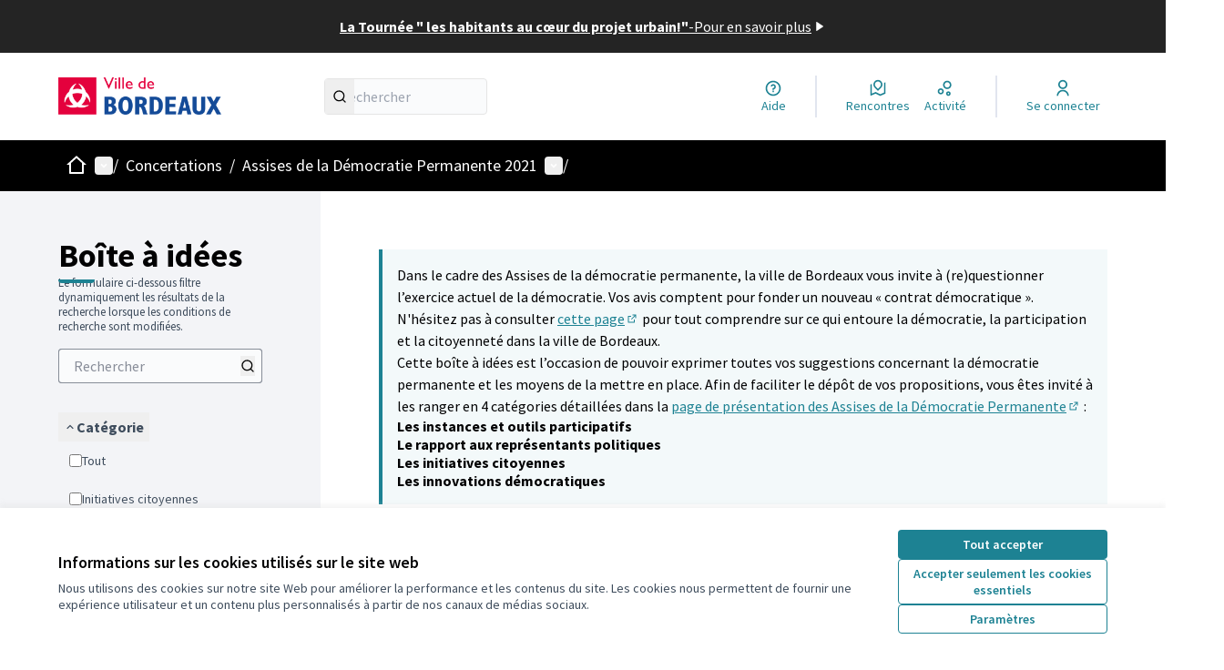

--- FILE ---
content_type: text/html; charset=utf-8
request_url: https://participation.bordeaux.fr/processes/assises-democratie/f/82/proposals?filter%5Bcategory_id%5D%5B%5D=50&order=za
body_size: 109542
content:

<!DOCTYPE html>
<html lang="fr" dir="ltr" class="no-js">
  <head>
    <title>Boîte à idées - Page 1 sur 1 - Bordeaux Participation</title>
    <meta name="csrf-param" content="authenticity_token" />
<meta name="csrf-token" content="Pa9YiOvOtVxZof8Zkl21cgnLHvS_Cc6DZeCGs1mTLSjDuhJeX0mSxk6kcx7C445UHvG-K6gvLvJBn993H1rAww" />

<meta name="viewport" content="width=device-width, initial-scale=1.0">
  <link rel="alternate" href="/processes/assises-democratie/f/82/proposals?component_id=82&amp;filter%5Bcategory_id%5D%5B%5D=50&amp;locale=fr&amp;order=za&amp;participatory_process_slug=assises-democratie" hreflang="fr">

<meta name="twitter:card" content="summary_large_image">
<meta name="twitter:site" content="@">
<meta name="twitter:title" content="Boîte à idées - Page 1 sur 1 - Bordeaux Participation">
<meta name="twitter:description" content="Tous ceux qui font et vivent la ville sont invités à donner leur avis pour revitaliser la démocratie locale.Les Assises visent à co-construire avec les habitants les modalités, le cadre et les outils de la participation avec pour objectif de promouvoir une démocratie ancrée dans le concret : « Qu’est-ce que vous imaginez pour votre rue ? dans votre quartier ? » pour que chacun devienne acteur de sa ville.">
<meta name="twitter:image" content="https://participation.bordeaux.fr/rails/active_storage/blobs/redirect/eyJfcmFpbHMiOnsibWVzc2FnZSI6IkJBaHBBaHRSIiwiZXhwIjpudWxsLCJwdXIiOiJibG9iX2lkIn19--6aa1b12d6bf67cee269179572dd69138e15c603e/1920x66%20banniere%20accueil%20v22.png">

<meta property="og:url" content="https://participation.bordeaux.fr/processes/assises-democratie/f/82/proposals">
<meta property="og:type" content="article">
<meta property="og:title" content="Boîte à idées - Page 1 sur 1 - Bordeaux Participation">
<meta property="og:description" content="Tous ceux qui font et vivent la ville sont invités à donner leur avis pour revitaliser la démocratie locale.Les Assises visent à co-construire avec les habitants les modalités, le cadre et les outils de la participation avec pour objectif de promouvoir une démocratie ancrée dans le concret : « Qu’est-ce que vous imaginez pour votre rue ? dans votre quartier ? » pour que chacun devienne acteur de sa ville.">
<meta property="og:image" content="https://participation.bordeaux.fr/rails/active_storage/blobs/redirect/eyJfcmFpbHMiOnsibWVzc2FnZSI6IkJBaHBBaHRSIiwiZXhwIjpudWxsLCJwdXIiOiJibG9iX2lkIn19--6aa1b12d6bf67cee269179572dd69138e15c603e/1920x66%20banniere%20accueil%20v22.png">

  <meta name="theme-color" content='#000000'>

<link rel="icon" href="https://participation.bordeaux.fr/rails/active_storage/disk/[base64]--a9eae65a086556dc779047e433fecf46759d0d82/logo_participation_bordeaux.ico" sizes="any" />
<link rel="icon" type="image/x-icon" href="https://participation.bordeaux.fr/rails/active_storage/disk/[base64]/logo_participation_bordeaux.png" sizes="512x512" /><link rel="icon" type="image/x-icon" href="https://participation.bordeaux.fr/rails/active_storage/disk/[base64]/logo_participation_bordeaux.png" sizes="192x192" /><link rel="icon" type="image/x-icon" href="https://participation.bordeaux.fr/rails/active_storage/disk/[base64]/logo_participation_bordeaux.png" sizes="180x180" /><link rel="icon" type="image/x-icon" href="https://participation.bordeaux.fr/rails/active_storage/disk/[base64]/logo_participation_bordeaux.png" sizes="32x32" />
<link rel="apple-touch-icon" type="image/png" href="https://participation.bordeaux.fr/rails/active_storage/disk/[base64]/logo_participation_bordeaux.png" />
<link rel="manifest" href="/manifest.webmanifest">





<link rel="stylesheet" href="/decidim-packs/css/decidim_core-cfccf715.css" media="all" />
<link rel="stylesheet" href="/decidim-packs/css/decidim_proposals-1e23337c.css" media="all" />
<link rel="stylesheet" href="/decidim-packs/css/decidim_overrides-29bc4646.css" media="all" />
<link rel="stylesheet" href="/decidim-packs/css/decidim_decidim_awesome-97cf7889.css" media="all" />



<style media="all">
:root{
  --primary: #000000;--primary-rgb: 0 0 0;--tertiary: #1d8293;--tertiary-rgb: 29 130 147;--secondary: #1d8293;--secondary-rgb: 29 130 147;
}
</style>



<!-- Tarte au citron hébergé OSP remplacé par Tag BM
<script src="https://tarteaucitron.io/load.js?domain=participation.bordeaux.fr&uuid=591090037b3bd26934cd5b622f39084ab72e9b05"></script>
-->

<script>
  document.addEventListener('DOMContentLoaded', function() {
    if ($('.with_any_category_check_boxes_tree_filter').length) {
      const labelsToKeep = [
        "Culture",
        "Espace public",
        "Mobilité",
        "Nature en ville / biodiversité",
        "Sport"
      ];

      $('.with_any_category_check_boxes_tree_filter label').each(function() {
        const text = $(this).text().trim();
        if (!labelsToKeep.includes(text)) {
          $(this).hide();
        }
      });
    }
  });
</script>

<style>
h1.hero__title {
  color: black !important;
}
</style>



<style media="all">
  .logo-wrapper img {
    transform: scale(1.7);
    transform-origin: left;
}
[data-dataconsent-warning] a {
  background-color: var(--secondary) !important;
}
/* Modifier la couleur du texte des paramètres de cookies dans le footer */
.disabled-iframe .button {
    color: white
}
/* home__section-content-banner plus haute */
@media (min-width: 768px) {
    .home__section-content-banner {
        height: 35vh !important;
    }
}
/* h2 soulignés */
.main-footer__top nav h2 {
  text-decoration: underline;
}
/* Liens non soulignés sauf au hover */
.main-footer__top nav li {
  text-decoration: none;
}
.main-footer__top nav li:hover {
  text-decoration: underline;
}
a.external-link-container {
    text-decoration: underline;
}
.order-by__tabs .order-by__tab.is-active { text-decoration:underline; }
/*Passer le texte de l'image d'accueil en noir*/
h1.hero__title {
  color: black !important;
}
.home__section-content-banner__title {
  color: black !important;
}
/* hero div moins haute */
@media (min-width: 768px) {
    .hero {
        height: 55vh !important;
    }
}
.omnipresent-banner {
  height: 8vh;
}
#sub_hero {
    display: none
}
</style>



  </head>

  <body class="text-black text-md form-defaults">
    <!--noindex--><!--googleoff: all-->
    <a class="layout-container__skip" href="#content">Passer au contenu principal</a>
    <div id="dc-dialog-wrapper" class="cookies__container" data-nosnippet role="region" hidden>
  <div class="cookies">
    <div class="cookies__left">
      <div>
        <div class="h5">
          Informations sur les cookies utilisés sur le site web
        </div>
        <p>
          Nous utilisons des cookies sur notre site Web pour améliorer la performance et les contenus du site. Les cookies nous permettent de fournir une expérience utilisateur et un contenu plus personnalisés à partir de nos canaux de médias sociaux.
        </p>
      </div>
    </div>
    <div class="cookies__right">
      <button id="dc-dialog-accept" class="button button__sm button__secondary">
        Tout accepter
      </button>
      <button id="dc-dialog-reject" class="button button__sm button__transparent-secondary">
        Accepter seulement les cookies essentiels
      </button>
      <button id="dc-dialog-settings" class="button button__sm button__transparent-secondary" data-dialog-open="dc-modal">
        Paramètres
      </button>
    </div>
  </div>
</div>


<div id="dc-modal" data-dialog="dc-modal"><div id="dc-modal-content"><button type="button" data-dialog-close="dc-modal" data-dialog-closable="" aria-label="Fermer la fenêtre de dialogue">&times</button>
  <div data-dialog-container>
    <h2 id="dialog-title-dc-modal" tabindex="-1" data-dialog-title>Paramètres des cookies</h2>
    <div>
      <p id="dialog-desc-dc-modal">
        Nous utilisons des cookies pour assurer les fonctionnalités de base du site Web et pour améliorer votre expérience en ligne. Vous pouvez configurer et accepter l'utilisation des cookies et modifier vos options de consentement à tout moment.
      </p>
      <div class="mt-8" data-component="accordion" data-multiselectable="false">
        
          <div class="cookies__category" data-id="essential">
  <div class="cookies__category-trigger">
    <label for="dc-essential" class="cookies__category-toggle">
      <input
        checked="checked"
        id="dc-essential"
        type="checkbox"
        name="essential"
        disabled>
      <span class="sr-only">Activer/désactiver Essentiels</span>
      <span class="cookies__category-toggle-content"></span>
      <svg width="1em" height="1em" role="img" aria-hidden="true" class="cookies__category-toggle-icon"><use href="/decidim-packs/media/images/remixicon.symbol-e643e553623ffcd49f94.svg#ri-check-line"></use></svg>
      <svg width="1em" height="1em" role="img" aria-hidden="true" class="cookies__category-toggle-icon"><use href="/decidim-packs/media/images/remixicon.symbol-e643e553623ffcd49f94.svg#ri-close-line"></use></svg>
    </label>

    <div id="accordion-trigger-essential" data-controls="accordion-panel-essential" aria-labelledby="accordion-title-essential">
      <h3 id="accordion-title-essential" class="cookies__category-trigger-title">
        Essentiels
      </h3>

      <span>
        <svg width="1em" height="1em" role="img" aria-hidden="true" class="cookies__category-trigger-arrow"><use href="/decidim-packs/media/images/remixicon.symbol-e643e553623ffcd49f94.svg#ri-arrow-down-s-line"></use></svg>
        <svg width="1em" height="1em" role="img" aria-hidden="true" class="cookies__category-trigger-arrow"><use href="/decidim-packs/media/images/remixicon.symbol-e643e553623ffcd49f94.svg#ri-arrow-up-s-line"></use></svg>
      </span>
    </div>

  </div>

  <div id="accordion-panel-essential" class="cookies__category-panel" aria-hidden="true">
    <p>Ces cookies permettent le fonctionnement essentiel du site Web et aident à sécuriser ses utilisateurs. Ils sont automatiquement enregistrés dans le navigateur et ne peuvent pas être désactivés.</p>

    
    <div>
      <div class="cookies__category-panel__tr">
        <div class="cookies__category-panel__th">
          Type
        </div>
        <div class="cookies__category-panel__th">
          Nom
        </div>
        <div class="cookies__category-panel__th">
          Service
        </div>
        <div class="cookies__category-panel__th">
          Description
        </div>
      </div>

      
        <div class="cookies__category-panel__tr">
          <div class="cookies__category-panel__td">
            Cookie
          </div>
          <div class="cookies__category-panel__td">
            _session_id
          </div>
          <div class="cookies__category-panel__td">
            Ce site web
          </div>
          <div class="cookies__category-panel__td">
            Permet aux sites Web de se souvenir de l'utilisateur au sein d'un même site lorsqu'il navigue d'une page à l'autre.
          </div>
        </div>
      
        <div class="cookies__category-panel__tr">
          <div class="cookies__category-panel__td">
            Cookie
          </div>
          <div class="cookies__category-panel__td">
            decidim-consent
          </div>
          <div class="cookies__category-panel__td">
            Ce site web
          </div>
          <div class="cookies__category-panel__td">
            Stocke des informations sur les cookies autorisés par l'utilisateur sur ce site web.
          </div>
        </div>
      
        <div class="cookies__category-panel__tr">
          <div class="cookies__category-panel__td">
            Sauvegarde Locale
          </div>
          <div class="cookies__category-panel__td">
            pwaInstallPromptSeen
          </div>
          <div class="cookies__category-panel__td">
            Ce site web
          </div>
          <div class="cookies__category-panel__td">
            Stocke l'état si la notification d'installation de l'application web progressive (PWA) a déjà été vue par l'utilisateur.
          </div>
        </div>
      
    </div>
    
  </div>
</div>

        
          <div class="cookies__category" data-id="preferences">
  <div class="cookies__category-trigger">
    <label for="dc-preferences" class="cookies__category-toggle">
      <input
        
        id="dc-preferences"
        type="checkbox"
        name="preferences"
        >
      <span class="sr-only">Activer/désactiver Préférences</span>
      <span class="cookies__category-toggle-content"></span>
      <svg width="1em" height="1em" role="img" aria-hidden="true" class="cookies__category-toggle-icon"><use href="/decidim-packs/media/images/remixicon.symbol-e643e553623ffcd49f94.svg#ri-check-line"></use></svg>
      <svg width="1em" height="1em" role="img" aria-hidden="true" class="cookies__category-toggle-icon"><use href="/decidim-packs/media/images/remixicon.symbol-e643e553623ffcd49f94.svg#ri-close-line"></use></svg>
    </label>

    <div id="accordion-trigger-preferences" data-controls="accordion-panel-preferences" aria-labelledby="accordion-title-preferences">
      <h3 id="accordion-title-preferences" class="cookies__category-trigger-title">
        Préférences
      </h3>

      <span>
        <svg width="1em" height="1em" role="img" aria-hidden="true" class="cookies__category-trigger-arrow"><use href="/decidim-packs/media/images/remixicon.symbol-e643e553623ffcd49f94.svg#ri-arrow-down-s-line"></use></svg>
        <svg width="1em" height="1em" role="img" aria-hidden="true" class="cookies__category-trigger-arrow"><use href="/decidim-packs/media/images/remixicon.symbol-e643e553623ffcd49f94.svg#ri-arrow-up-s-line"></use></svg>
      </span>
    </div>

  </div>

  <div id="accordion-panel-preferences" class="cookies__category-panel" aria-hidden="true">
    <p>Ces cookies permettent au site Web de se souvenir des choix que vous avez faits par le passé sur ce site pour offrir une expérience plus personnalisée aux utilisateurs du site.</p>

    
  </div>
</div>

        
          <div class="cookies__category" data-id="analytics">
  <div class="cookies__category-trigger">
    <label for="dc-analytics" class="cookies__category-toggle">
      <input
        
        id="dc-analytics"
        type="checkbox"
        name="analytics"
        >
      <span class="sr-only">Activer/désactiver Analyses et statistiques</span>
      <span class="cookies__category-toggle-content"></span>
      <svg width="1em" height="1em" role="img" aria-hidden="true" class="cookies__category-toggle-icon"><use href="/decidim-packs/media/images/remixicon.symbol-e643e553623ffcd49f94.svg#ri-check-line"></use></svg>
      <svg width="1em" height="1em" role="img" aria-hidden="true" class="cookies__category-toggle-icon"><use href="/decidim-packs/media/images/remixicon.symbol-e643e553623ffcd49f94.svg#ri-close-line"></use></svg>
    </label>

    <div id="accordion-trigger-analytics" data-controls="accordion-panel-analytics" aria-labelledby="accordion-title-analytics">
      <h3 id="accordion-title-analytics" class="cookies__category-trigger-title">
        Analyses et statistiques
      </h3>

      <span>
        <svg width="1em" height="1em" role="img" aria-hidden="true" class="cookies__category-trigger-arrow"><use href="/decidim-packs/media/images/remixicon.symbol-e643e553623ffcd49f94.svg#ri-arrow-down-s-line"></use></svg>
        <svg width="1em" height="1em" role="img" aria-hidden="true" class="cookies__category-trigger-arrow"><use href="/decidim-packs/media/images/remixicon.symbol-e643e553623ffcd49f94.svg#ri-arrow-up-s-line"></use></svg>
      </span>
    </div>

  </div>

  <div id="accordion-panel-analytics" class="cookies__category-panel" aria-hidden="true">
    <p>Ces cookies sont utilisés pour mesurer et analyser le public du site afin de l'améliorer.</p>

    
  </div>
</div>

        
          <div class="cookies__category" data-id="marketing">
  <div class="cookies__category-trigger">
    <label for="dc-marketing" class="cookies__category-toggle">
      <input
        
        id="dc-marketing"
        type="checkbox"
        name="marketing"
        >
      <span class="sr-only">Activer/désactiver Marketing</span>
      <span class="cookies__category-toggle-content"></span>
      <svg width="1em" height="1em" role="img" aria-hidden="true" class="cookies__category-toggle-icon"><use href="/decidim-packs/media/images/remixicon.symbol-e643e553623ffcd49f94.svg#ri-check-line"></use></svg>
      <svg width="1em" height="1em" role="img" aria-hidden="true" class="cookies__category-toggle-icon"><use href="/decidim-packs/media/images/remixicon.symbol-e643e553623ffcd49f94.svg#ri-close-line"></use></svg>
    </label>

    <div id="accordion-trigger-marketing" data-controls="accordion-panel-marketing" aria-labelledby="accordion-title-marketing">
      <h3 id="accordion-title-marketing" class="cookies__category-trigger-title">
        Marketing
      </h3>

      <span>
        <svg width="1em" height="1em" role="img" aria-hidden="true" class="cookies__category-trigger-arrow"><use href="/decidim-packs/media/images/remixicon.symbol-e643e553623ffcd49f94.svg#ri-arrow-down-s-line"></use></svg>
        <svg width="1em" height="1em" role="img" aria-hidden="true" class="cookies__category-trigger-arrow"><use href="/decidim-packs/media/images/remixicon.symbol-e643e553623ffcd49f94.svg#ri-arrow-up-s-line"></use></svg>
      </span>
    </div>

  </div>

  <div id="accordion-panel-marketing" class="cookies__category-panel" aria-hidden="true">
    <p>Ces cookies recueillent des informations sur la façon dont vous utilisez le site Web et peuvent être utilisés pour vous offrir un marketing plus personnalisé sur les différents sites Web que vous utilisez.</p>

    
  </div>
</div>

        
      </div>
    </div>
  </div>

  <div data-dialog-actions>
    <button id="dc-modal-accept" class="button button__sm md:button__lg button__transparent-secondary" data-dialog-close="dc-modal">
      Tout accepter
    </button>
    <button id="dc-modal-reject" class="button button__sm md:button__lg button__transparent-secondary" data-dialog-close="dc-modal">
      Accepter seulement les cookies essentiels
    </button>
    <button id="dc-modal-save" class="button button__sm md:button__lg button__secondary" data-dialog-close="dc-modal">
      <span>Enregistrer les paramètres</span>
      <svg width="1em" height="1em" role="img" aria-hidden="true"><use href="/decidim-packs/media/images/remixicon.symbol-e643e553623ffcd49f94.svg#ri-save-line"></use></svg>
    </button>
  </div>
</div></div>


    <!--googleon: all--><!--/noindex-->

    
<div class="layout-container">
  <header >
    <div id="sticky-header-container" data-sticky-header>
      
        <a class="omnipresent-banner" href="https://participation.bordeaux.fr/processes/tourneeprojeturbain">
    <span>
      La Tournée &quot; les habitants au cœur du projet urbain!&quot;
    </span>
    -
    <span>
      Pour en savoir plus
    </span>
    <svg width="1em" height="1em" role="img" aria-hidden="true"><use href="/decidim-packs/media/images/remixicon.symbol-e643e553623ffcd49f94.svg#ri-play-fill"></use></svg>
</a>
      <div class="js-offline-message hidden">
  <div class="flash flex-col alert" data-announcement="">
  

  <div class="flash__message">
    Désolé ! Votre réseau est hors ligne. Il s'agit d'une version antérieurement mise en cache de la page que vous visitez, dont le contenu n'est peut-être pas à jour.
  </div>
</div>

</div>
<script>
  document.addEventListener("DOMContentLoaded", () => {
    // show the banner if it is offline AND the offline-fallback is not displaying
    if (!navigator.onLine && !document.querySelector("#offline-fallback-html")) {
      document.querySelector(".js-offline-message").style.display = "block"
    }
  })
</script>

      
      <div id="main-bar" class="main-bar__container">
  <div class="main-bar">
    <div class="main-bar__logo">
      <div class="main-bar__logo-desktop">
          <a href="https://participation.bordeaux.fr/">
      <img alt="Bordeaux Participation (Retour à l&#39;accueil)" src="https://participation.bordeaux.fr/rails/active_storage/disk/[base64]/VILLE%20DE%20BORDEAUX%20HORIZONTAL%20ROUGE%20ET%20BLEU.png" />
</a>
      </div>
      <div class="main-bar__logo-mobile">
          <a aria-label="Aller à la première page" href="https://participation.bordeaux.fr/">
      <img alt="Bordeaux Participation (Retour à l&#39;accueil)" src="https://participation.bordeaux.fr/rails/active_storage/disk/[base64]/VILLE%20DE%20BORDEAUX%20HORIZONTAL%20ROUGE%20ET%20BLEU.png" />
</a>
      </div>
    </div>
    <div role="search" class="main-bar__search">
      <form id="form-search_topbar" action="/search" accept-charset="UTF-8" method="get">
  <input type="text" name="term" id="input-search" class="reset-defaults" placeholder="Rechercher" title="Rechercher" aria-label="Rechercher" />
  <button type="submit" aria-label="Rechercher">
    <svg width="1em" height="1em" role="img" aria-hidden="true"><use href="/decidim-packs/media/images/remixicon.symbol-e643e553623ffcd49f94.svg#ri-search-line"></use></svg>
  </button>
</form>
    </div>
    <div role="navigation" class="main-bar__links-desktop">
      <div>
  <a class="main-bar__links-desktop__item" aria-label="Aide" href="/pages">
    <svg width="1em" height="1em" role="img" aria-hidden="true"><use href="/decidim-packs/media/images/remixicon.symbol-e643e553623ffcd49f94.svg#ri-question-line"></use></svg><span>Aide</span>
</a></div>
<div class="main-bar__links-desktop__item-wrapper">
  <div>
      <a class="main-bar__links-desktop__item" aria-label="Rencontres" href="/meetings/">
        <svg width="1em" height="1em" role="img" aria-hidden="true"><use href="/decidim-packs/media/images/remixicon.symbol-e643e553623ffcd49f94.svg#ri-road-map-line"></use></svg><span>Rencontres</span>
</a>  </div>
  <div>
    <a class="main-bar__links-desktop__item" aria-label="Activité" href="/last_activities">
      <svg width="1em" height="1em" role="img" aria-hidden="true"><use href="/decidim-packs/media/images/remixicon.symbol-e643e553623ffcd49f94.svg#ri-bubble-chart-line"></use></svg><span>Activité</span>
</a>  </div>
</div>

  <div>
    <a class="main-bar__links-desktop__item" aria-label="Se connecter" href="/users/sign_in">
      <svg width="1em" height="1em" role="img" aria-hidden="true"><use href="/decidim-packs/media/images/remixicon.symbol-e643e553623ffcd49f94.svg#ri-user-line"></use></svg><span>Se connecter</span>
</a>  </div>

    </div>
    <div class="main-bar__menu-mobile">
      <button id="main-dropdown-summary-mobile" class="main-bar__links-mobile__trigger p-0"
                                          data-component="dropdown"
                                          data-target="dropdown-menu-main-mobile">
  <svg width="1em" height="1em" role="img" aria-hidden="true"><use href="/decidim-packs/media/images/remixicon.symbol-e643e553623ffcd49f94.svg#ri-menu-line"></use></svg><span class="sr-only">Menu principal</span>
  <svg width="1em" height="1em" role="img" aria-hidden="true"><use href="/decidim-packs/media/images/remixicon.symbol-e643e553623ffcd49f94.svg#ri-close-line"></use></svg>
</button>

<div id="dropdown-menu-main-mobile" class="main-bar__links-mobile__dropdown main-bar__links-mobile__dropdown-before" aria-hidden="true">
  <div id="breadcrumb-main-dropdown-mobile" class="menu-bar__main-dropdown">
  <div class="menu-bar__main-dropdown__top">
    <div class="mb-8">
      <form id="form-search-mobile" class="filter-search" action="/search" accept-charset="UTF-8" method="get">
        <input type="text" name="term" id="input-search-mobile" class="reset-defaults" placeholder="Rechercher" title="Rechercher" aria-label="Rechercher" tabindex="0" />
        <button type="submit" aria-label="Rechercher">
            <svg width="1em" height="1em" role="img" aria-hidden="true"><use href="/decidim-packs/media/images/remixicon.symbol-e643e553623ffcd49f94.svg#ri-search-line"></use></svg>
        </button>
</form>
    </div>
    <ul class="menu-bar__main-dropdown__top-menu"><li><a href="/"><span>Accueil</span> <svg width="1em" height="1em" role="img" aria-hidden="true"><use href="/decidim-packs/media/images/remixicon.symbol-e643e553623ffcd49f94.svg#ri-arrow-right-line"></use></svg></a></li><li class="active"><a href="/processes"><span>Concertations</span> <svg width="1em" height="1em" role="img" aria-hidden="true"><use href="/decidim-packs/media/images/remixicon.symbol-e643e553623ffcd49f94.svg#ri-arrow-right-line"></use></svg></a></li><li><a href="/initiatives"><span>Interpellations</span> <svg width="1em" height="1em" role="img" aria-hidden="true"><use href="/decidim-packs/media/images/remixicon.symbol-e643e553623ffcd49f94.svg#ri-arrow-right-line"></use></svg></a></li><li><a href="/pages"><span>Aide</span> <svg width="1em" height="1em" role="img" aria-hidden="true"><use href="/decidim-packs/media/images/remixicon.symbol-e643e553623ffcd49f94.svg#ri-arrow-right-line"></use></svg></a></li></ul>
    
  </div>
  <div class="menu-bar__main-dropdown__bottom">
    <div class="menu-bar__main-dropdown__bottom-left">
      <a class="card__highlight" href="/processes/terrasses">
  <div class="card__highlight-img">
    
      <img alt="Image média: Quelle place demain pour les terrasses bordelaises ? Vous nous avez donné votre avis !" src="https://participation.bordeaux.fr/rails/active_storage/disk/[base64]--5340daa3545ebc0828237844dd6db22bba3c17dd/photo%20terasse.jpg" />
    
  </div>

  
    <div class="card__highlight-text">
      <h3 class="h3 text-secondary">Quelle place demain pour les terrasses bordelaises ? Vous nous avez donné votre avis !</h3>
      La ville de Bordeaux a consulté les habitantes, habitants, commerçants et usagers de l’espace public entre février et mars 2024 afin d’alimenter un nouveau règlement municipal des terrasses.

      
        <div class="card__highlight-metadata">
          
  
    <div>
      
      
        <span class="card__grid-loader" style="--value:0;"></span>Terminé : 31/03/2024
      
    </div>
  


        </div>
      
    </div>
  
</a>


    </div>
    <div class="menu-bar__main-dropdown__bottom-right">
      <div class="bg-background rounded p-4 space-y-3 text-sm [&_[data-activity]]:gap-4">
  <div class="activity__container">
  
    <div class="activity" data-activity>
  <p class="activity__time">
    il y a 1 jour
  </p>
  <div class="activity__content">
    <div>
      
        <p>
          <svg width="1em" height="1em" role="img" aria-hidden="true"><use href="/decidim-packs/media/images/remixicon.symbol-e643e553623ffcd49f94.svg#ri-chat-1-line"></use></svg>
          Nouveau commentaire :
        </p>
      
      <a href="/processes/budgetparticipatif2019/f/22/proposals/95?commentId=10469#comment_10469">
        baseball 9  is an exciting, realistic sports game about baseball. Become the man…
      </a>
    </div>
    
      <span>
        <a href="/processes/budgetparticipatif2019/f/22/proposals/95?commentId=10469#comment_10469">Aménagement du potager public de la Rue André Bac</a>
      </span>
    
  </div>
  
    <div class="activity__author">
      <p class="author" data-author="true" data-remote-tooltip="true" data-tooltip-url="/profiles/anna_luna/tooltip">
  <span class="author__container">
    
      <span class="author__avatar-container">
  
    <a href="/profiles/anna_luna">
      <img alt="Avatar: anna luna" class="author__avatar" src="//participation.bordeaux.fr/decidim-packs/media/images/default-avatar-0a4d6d53a83dd7692aee.svg" />

    </a>
  
</span>

    
  </span>

  
</p>

    </div>
  
</div>

  
    <div class="activity" data-activity>
  <p class="activity__time">
    il y a 1 jour
  </p>
  <div class="activity__content">
    <div>
      
        <p>
          <svg width="1em" height="1em" role="img" aria-hidden="true"><use href="/decidim-packs/media/images/remixicon.symbol-e643e553623ffcd49f94.svg#ri-chat-1-line"></use></svg>
          Nouveau commentaire :
        </p>
      
      <a href="/processes/budgetparticipatif2019/f/22/proposals/97?commentId=10468#comment_10468">
        Fusionex Hosting at https://www.fusionexhosting.com  is perfect for anyone looki…
      </a>
    </div>
    
      <span>
        <a href="/processes/budgetparticipatif2019/f/22/proposals/97?commentId=10468#comment_10468">Le Week-end  du cheval  pour tous dans la ville</a>
      </span>
    
  </div>
  
    <div class="activity__author">
      <p class="author" data-author="true" data-remote-tooltip="true" data-tooltip-url="/profiles/angrace789/tooltip">
  <span class="author__container">
    
      <span class="author__avatar-container">
  
    <a href="/profiles/angrace789">
      <img alt="Avatar: angrace789" class="author__avatar" src="//participation.bordeaux.fr/decidim-packs/media/images/default-avatar-0a4d6d53a83dd7692aee.svg" />

    </a>
  
</span>

    
  </span>

  
</p>

    </div>
  
</div>

  
    <div class="activity" data-activity>
  <p class="activity__time">
    il y a 1 jour
  </p>
  <div class="activity__content">
    <div>
      
        <p>
          <svg width="1em" height="1em" role="img" aria-hidden="true"><use href="/decidim-packs/media/images/remixicon.symbol-e643e553623ffcd49f94.svg#ri-chat-1-line"></use></svg>
          Nouveau commentaire :
        </p>
      
      <a href="/processes/budgetparticipatif2019/f/22/proposals/292?commentId=10467#comment_10467">
        C&#39;est une belle initiative ! L&#39;ADAPTATHON BORDEAUX joue un rôle crucial dans l&#39;i…
      </a>
    </div>
    
      <span>
        <a href="/processes/budgetparticipatif2019/f/22/proposals/292?commentId=10467#comment_10467">ADAPTATHON BORDEAUX</a>
      </span>
    
  </div>
  
    <div class="activity__author">
      <p class="author" data-author="true" data-remote-tooltip="true" data-tooltip-url="/profiles/jacksonmark/tooltip">
  <span class="author__container">
    
      <span class="author__avatar-container">
  
    <a href="/profiles/jacksonmark">
      <img alt="Avatar: jacksonmark" class="author__avatar" src="//participation.bordeaux.fr/decidim-packs/media/images/default-avatar-0a4d6d53a83dd7692aee.svg" />

    </a>
  
</span>

    
  </span>

  
</p>

    </div>
  
</div>

  
    <div class="activity" data-activity>
  <p class="activity__time">
    il y a 2 jours
  </p>
  <div class="activity__content">
    <div>
      
        <p>
          <svg width="1em" height="1em" role="img" aria-hidden="true"><use href="/decidim-packs/media/images/remixicon.symbol-e643e553623ffcd49f94.svg#ri-chat-1-line"></use></svg>
          Nouveau commentaire :
        </p>
      
      <a href="/processes/budgetparticipatif2019/f/22/proposals/97?commentId=10466#comment_10466">
        checkout the new trending 2026 game.https://bk666.com.pk/
      </a>
    </div>
    
      <span>
        <a href="/processes/budgetparticipatif2019/f/22/proposals/97?commentId=10466#comment_10466">Le Week-end  du cheval  pour tous dans la ville</a>
      </span>
    
  </div>
  
    <div class="activity__author">
      <p class="author" data-author="true" data-remote-tooltip="true" data-tooltip-url="/profiles/bellkarter/tooltip">
  <span class="author__container">
    
      <span class="author__avatar-container">
  
    <a href="/profiles/bellkarter">
      <img alt="Avatar: bellkarter" class="author__avatar" src="//participation.bordeaux.fr/decidim-packs/media/images/default-avatar-0a4d6d53a83dd7692aee.svg" />

    </a>
  
</span>

    
  </span>

  
</p>

    </div>
  
</div>

  
</div>

</div>
<a class="mt-2.5 button button__text-secondary" href="/processes/Granddialoguecitoyen2023/f/276/last_activities">
  <span>Dernière Activité</span><svg width="1em" height="1em" role="img" aria-hidden="true"><use href="/decidim-packs/media/images/remixicon.symbol-e643e553623ffcd49f94.svg#ri-arrow-right-line"></use></svg>
</a>

    </div>
  </div>
</div>

</div>

  <a class="main-bar__links-mobile__login" href="/users/sign_in">
    <svg width="1em" height="1em" role="img" aria-hidden="true"><use href="/decidim-packs/media/images/remixicon.symbol-e643e553623ffcd49f94.svg#ri-user-line"></use></svg><span>Se connecter</span>
</a>

    </div>
    
  </div>
</div>

    </div>
    <div id="menu-bar-container">
      <div id="menu-bar" class="menu-bar__container">
  <div class="menu-bar">

    <div class="menu-bar__breadcrumb-desktop">
      <div class="menu-bar__breadcrumb-desktop__dropdown-wrapper" onmouseenter="document.getElementById('main-dropdown-menu').classList.remove('no-animation')">
  <a class="menu-bar__breadcrumb-desktop__dropdown-trigger" onmouseenter="document.getElementById(&#39;main-dropdown-summary&#39;).click()" href="https://participation.bordeaux.fr/">
    <svg width="1em" height="1em" role="img" aria-hidden="true" class="pointer-events-none"><use href="/decidim-packs/media/images/remixicon.symbol-e643e553623ffcd49f94.svg#ri-home-2-line"></use></svg><span class="sr-only">Accueil</span>
</a>  <button id="main-dropdown-summary" class="menu-bar__breadcrumb-desktop__dropdown-trigger" data-component="dropdown" data-hover="true" data-target="main-dropdown-menu">
    <svg width="1em" height="1em" role="img" aria-hidden="true"><use href="/decidim-packs/media/images/remixicon.symbol-e643e553623ffcd49f94.svg#ri-arrow-drop-down-line"></use></svg><span class="sr-only">Menu principal</span>
  </button>
</div>

<div id="main-dropdown-menu" class="menu-bar__breadcrumb-desktop__dropdown-content no-animation" aria-hidden="true">
  <div id="breadcrumb-main-dropdown-desktop" class="menu-bar__main-dropdown">
  <div class="menu-bar__main-dropdown__left">
    <div class="menu-bar__main-dropdown__left-top">
      <h3 class="menu-bar__main-dropdown__title">Bienvenue sur la plateforme de participation citoyenne de la ville de Bordeaux.</h3>
<p class="menu-bar__main-dropdown__subtitle">Construisons une société plus ouverte, transparente et collaborative.<br /> Rejoignez le mouvement, participez et décidez, ensemble.</p>

    </div>
    <a class="card__highlight" href="/processes/terrasses">
  <div class="card__highlight-img">
    
      <img alt="Image média: Quelle place demain pour les terrasses bordelaises ? Vous nous avez donné votre avis !" src="https://participation.bordeaux.fr/rails/active_storage/disk/[base64]--bcd755ae7a07619f4122e315da9e8c2d296a4060/photo%20terasse.jpg" />
    
  </div>

  
    <div class="card__highlight-text">
      <h3 class="h3 text-secondary">Quelle place demain pour les terrasses bordelaises ? Vous nous avez donné votre avis !</h3>
      La ville de Bordeaux a consulté les habitantes, habitants, commerçants et usagers de l’espace public entre février et mars 2024 afin d’alimenter un nouveau règlement municipal des terrasses.

      
        <div class="card__highlight-metadata">
          
  
    <div>
      
      
        <span class="card__grid-loader" style="--value:0;"></span>Terminé : 31/03/2024
      
    </div>
  


        </div>
      
    </div>
  
</a>


    <div class="bg-background rounded p-4 space-y-3 text-sm [&_[data-activity]]:gap-4">
  <div class="activity__container">
  
    <div class="activity" data-activity>
  <p class="activity__time">
    il y a 1 jour
  </p>
  <div class="activity__content">
    <div>
      
        <p>
          <svg width="1em" height="1em" role="img" aria-hidden="true"><use href="/decidim-packs/media/images/remixicon.symbol-e643e553623ffcd49f94.svg#ri-chat-1-line"></use></svg>
          Nouveau commentaire :
        </p>
      
      <a href="/processes/budgetparticipatif2019/f/22/proposals/95?commentId=10469#comment_10469">
        baseball 9  is an exciting, realistic sports game about baseball. Become the man…
      </a>
    </div>
    
      <span>
        <a href="/processes/budgetparticipatif2019/f/22/proposals/95?commentId=10469#comment_10469">Aménagement du potager public de la Rue André Bac</a>
      </span>
    
  </div>
  
    <div class="activity__author">
      <p class="author" data-author="true" data-remote-tooltip="true" data-tooltip-url="/profiles/anna_luna/tooltip">
  <span class="author__container">
    
      <span class="author__avatar-container">
  
    <a href="/profiles/anna_luna">
      <img alt="Avatar: anna luna" class="author__avatar" src="//participation.bordeaux.fr/decidim-packs/media/images/default-avatar-0a4d6d53a83dd7692aee.svg" />

    </a>
  
</span>

    
  </span>

  
</p>

    </div>
  
</div>

  
    <div class="activity" data-activity>
  <p class="activity__time">
    il y a 1 jour
  </p>
  <div class="activity__content">
    <div>
      
        <p>
          <svg width="1em" height="1em" role="img" aria-hidden="true"><use href="/decidim-packs/media/images/remixicon.symbol-e643e553623ffcd49f94.svg#ri-chat-1-line"></use></svg>
          Nouveau commentaire :
        </p>
      
      <a href="/processes/budgetparticipatif2019/f/22/proposals/97?commentId=10468#comment_10468">
        Fusionex Hosting at https://www.fusionexhosting.com  is perfect for anyone looki…
      </a>
    </div>
    
      <span>
        <a href="/processes/budgetparticipatif2019/f/22/proposals/97?commentId=10468#comment_10468">Le Week-end  du cheval  pour tous dans la ville</a>
      </span>
    
  </div>
  
    <div class="activity__author">
      <p class="author" data-author="true" data-remote-tooltip="true" data-tooltip-url="/profiles/angrace789/tooltip">
  <span class="author__container">
    
      <span class="author__avatar-container">
  
    <a href="/profiles/angrace789">
      <img alt="Avatar: angrace789" class="author__avatar" src="//participation.bordeaux.fr/decidim-packs/media/images/default-avatar-0a4d6d53a83dd7692aee.svg" />

    </a>
  
</span>

    
  </span>

  
</p>

    </div>
  
</div>

  
    <div class="activity" data-activity>
  <p class="activity__time">
    il y a 1 jour
  </p>
  <div class="activity__content">
    <div>
      
        <p>
          <svg width="1em" height="1em" role="img" aria-hidden="true"><use href="/decidim-packs/media/images/remixicon.symbol-e643e553623ffcd49f94.svg#ri-chat-1-line"></use></svg>
          Nouveau commentaire :
        </p>
      
      <a href="/processes/budgetparticipatif2019/f/22/proposals/292?commentId=10467#comment_10467">
        C&#39;est une belle initiative ! L&#39;ADAPTATHON BORDEAUX joue un rôle crucial dans l&#39;i…
      </a>
    </div>
    
      <span>
        <a href="/processes/budgetparticipatif2019/f/22/proposals/292?commentId=10467#comment_10467">ADAPTATHON BORDEAUX</a>
      </span>
    
  </div>
  
    <div class="activity__author">
      <p class="author" data-author="true" data-remote-tooltip="true" data-tooltip-url="/profiles/jacksonmark/tooltip">
  <span class="author__container">
    
      <span class="author__avatar-container">
  
    <a href="/profiles/jacksonmark">
      <img alt="Avatar: jacksonmark" class="author__avatar" src="//participation.bordeaux.fr/decidim-packs/media/images/default-avatar-0a4d6d53a83dd7692aee.svg" />

    </a>
  
</span>

    
  </span>

  
</p>

    </div>
  
</div>

  
    <div class="activity" data-activity>
  <p class="activity__time">
    il y a 2 jours
  </p>
  <div class="activity__content">
    <div>
      
        <p>
          <svg width="1em" height="1em" role="img" aria-hidden="true"><use href="/decidim-packs/media/images/remixicon.symbol-e643e553623ffcd49f94.svg#ri-chat-1-line"></use></svg>
          Nouveau commentaire :
        </p>
      
      <a href="/processes/budgetparticipatif2019/f/22/proposals/97?commentId=10466#comment_10466">
        checkout the new trending 2026 game.https://bk666.com.pk/
      </a>
    </div>
    
      <span>
        <a href="/processes/budgetparticipatif2019/f/22/proposals/97?commentId=10466#comment_10466">Le Week-end  du cheval  pour tous dans la ville</a>
      </span>
    
  </div>
  
    <div class="activity__author">
      <p class="author" data-author="true" data-remote-tooltip="true" data-tooltip-url="/profiles/bellkarter/tooltip">
  <span class="author__container">
    
      <span class="author__avatar-container">
  
    <a href="/profiles/bellkarter">
      <img alt="Avatar: bellkarter" class="author__avatar" src="//participation.bordeaux.fr/decidim-packs/media/images/default-avatar-0a4d6d53a83dd7692aee.svg" />

    </a>
  
</span>

    
  </span>

  
</p>

    </div>
  
</div>

  
</div>

</div>
<a class="mt-2.5 button button__text-secondary" href="/processes/Granddialoguecitoyen2023/f/276/last_activities">
  <span>Dernière Activité</span><svg width="1em" height="1em" role="img" aria-hidden="true"><use href="/decidim-packs/media/images/remixicon.symbol-e643e553623ffcd49f94.svg#ri-arrow-right-line"></use></svg>
</a>

  </div>
  <ul class="menu-bar__dropdown-menu"><li><a href="/"><span>Accueil</span> <svg width="1em" height="1em" role="img" aria-hidden="true"><use href="/decidim-packs/media/images/remixicon.symbol-e643e553623ffcd49f94.svg#ri-arrow-right-line"></use></svg></a></li><li><a href="/processes/budgetparticipatif2425"><span>Budget participatif</span> <svg width="1em" height="1em" role="img" aria-hidden="true"><use href="/decidim-packs/media/images/remixicon.symbol-e643e553623ffcd49f94.svg#ri-arrow-right-line"></use></svg></a></li><li><a href="/initiatives"><span>Interpellations citoyennes</span> <svg width="1em" height="1em" role="img" aria-hidden="true"><use href="/decidim-packs/media/images/remixicon.symbol-e643e553623ffcd49f94.svg#ri-arrow-right-line"></use></svg></a></li><li class="active"><a href="/processes"><span>Concertations</span> <svg width="1em" height="1em" role="img" aria-hidden="true"><use href="/decidim-packs/media/images/remixicon.symbol-e643e553623ffcd49f94.svg#ri-arrow-right-line"></use></svg></a></li><li><a href="/processes/adi"><span>Atelier des initiatives</span> <svg width="1em" height="1em" role="img" aria-hidden="true"><use href="/decidim-packs/media/images/remixicon.symbol-e643e553623ffcd49f94.svg#ri-arrow-right-line"></use></svg></a></li></ul>
</div>

</div>


  <span>/</span>
    <a class="menu-bar__breadcrumb-desktop__dropdown-wrapper menu-bar__breadcrumb-desktop__dropdown-trigger" aria-current="page" href="/processes">Concertations</a>
  <span>/</span>
    <div class="relative">
      <div class="menu-bar__breadcrumb-desktop__dropdown-wrapper" aria-current="page" onmouseenter="document.getElementById('secondary-dropdown-menu-1').classList.remove('no-animation')">
        <a class="menu-bar__breadcrumb-desktop__dropdown-trigger" onmouseenter="document.getElementById(&#39;secondary-dropdown-summary-1&#39;).click()" href="/processes/assises-democratie">
          Assises de la Démocratie Permanente 2021
</a>        <button id="secondary-dropdown-summary-1"
          class="menu-bar__breadcrumb-desktop__dropdown-trigger"
          data-component="dropdown"
          data-hover="true"
          data-target="secondary-dropdown-menu-1">
          <svg width="1em" height="1em" role="img" aria-hidden="true"><use href="/decidim-packs/media/images/remixicon.symbol-e643e553623ffcd49f94.svg#ri-arrow-drop-down-line"></use></svg>
          <span class="sr-only">Menu utilisateur</span>
        </button>
      </div>

      <div id="secondary-dropdown-menu-1" class="menu-bar__breadcrumb-desktop__dropdown-content-secondary no-animation" aria-hidden="true">
        <div id="breadcrumb-secondary-dropdown-7" class="menu-bar__secondary-dropdown">
  <div class="menu-bar__secondary-dropdown__left">
    <h4 class="menu-bar__secondary-dropdown__title">Assises de la Démocratie Permanente 2021</h4>
<div class="menu-bar__secondary-dropdown__metadata">
  
    <span>
      <svg width="1em" height="1em" role="img" aria-hidden="true" class="text-gray fill-current"><use href="/decidim-packs/media/images/remixicon.symbol-e643e553623ffcd49f94.svg#ri-direction-line"></use></svg>

      <span class="font-semibold">Étape actuelle</span>
      <a class="text-secondary underline" href="/processes/assises-democratie?display_steps=true">Présentation du contrat démocratique au Conseil municipal</a>
    </span>
  

  
</div>

    <div class="bg-background rounded p-4 space-y-3 text-sm [&_[data-activity]]:gap-4">
  <div class="activity__container">
  
    <div class="activity" data-activity>
  <p class="activity__time">
    il y a environ 4 ans
  </p>
  <div class="activity__content">
    <div>
      
        <p>
          <svg width="1em" height="1em" role="img" aria-hidden="true"><use href="/decidim-packs/media/images/remixicon.symbol-e643e553623ffcd49f94.svg#ri-chat-1-line"></use></svg>
          Nouveau commentaire :
        </p>
      
      <a href="/processes/assises-democratie/f/82/proposals/466?commentId=3012#comment_3012">
        Bonne idée 
      </a>
    </div>
    
      <span>
        <a href="/processes/assises-democratie/f/82/proposals/466?commentId=3012#comment_3012">Un canal digital rapide pour voter chaque mois sur 10 points en 5 min et proposer des idées pour son quartier et la ville</a>
      </span>
    
  </div>
  
    <div class="activity__author">
      <p class="author" data-author="true" data-remote-tooltip="true" data-tooltip-url="/profiles/pacot/tooltip">
  <span class="author__container">
    
      <span class="author__avatar-container">
  
    <a href="/profiles/pacot">
      <img alt="Avatar: Pacot" class="author__avatar" src="https://participation.bordeaux.fr/rails/active_storage/disk/[base64]--594471556cbff32acc57db9df2fad8f2b631fcb5/IMG_20220521_182806.jpg" />

    </a>
  
</span>

    
  </span>

  
</p>

    </div>
  
</div>

  
    <div class="activity" data-activity>
  <p class="activity__time">
    il y a environ 4 ans
  </p>
  <div class="activity__content">
    <div>
      
        <p>
          <svg width="1em" height="1em" role="img" aria-hidden="true"><use href="/decidim-packs/media/images/remixicon.symbol-e643e553623ffcd49f94.svg#ri-chat-1-line"></use></svg>
          Nouveau commentaire :
        </p>
      
      <a href="/processes/assises-democratie/f/82/proposals/470?commentId=3011#comment_3011">
        existe t&#39;il des toilettes publiques seches a bordeaux ou dans de grandes villes …
      </a>
    </div>
    
      <span>
        <a href="/processes/assises-democratie/f/82/proposals/470?commentId=3011#comment_3011">Déchets / recyclage </a>
      </span>
    
  </div>
  
    <div class="activity__author">
      <p class="author" data-author="true" data-remote-tooltip="true" data-tooltip-url="/profiles/lulubordeauxlulubord/tooltip">
  <span class="author__container">
    
      <span class="author__avatar-container">
  
    <a href="/profiles/lulubordeauxlulubord">
      <img alt="Avatar: mimirosa " class="author__avatar" src="//participation.bordeaux.fr/decidim-packs/media/images/default-avatar-0a4d6d53a83dd7692aee.svg" />

    </a>
  
</span>

    
  </span>

  
</p>

    </div>
  
</div>

  
    <div class="activity" data-activity>
  <p class="activity__time">
    il y a environ 4 ans
  </p>
  <div class="activity__content">
    <div>
      
        <p>
          <svg width="1em" height="1em" role="img" aria-hidden="true"><use href="/decidim-packs/media/images/remixicon.symbol-e643e553623ffcd49f94.svg#ri-chat-1-line"></use></svg>
          Nouveau commentaire :
        </p>
      
      <a href="/processes/assises-democratie/f/82/proposals/470?commentId=3010#comment_3010">
        pourrions nous avoir des poubelles &quot;intelligentes comme dans certaines villes fr…
      </a>
    </div>
    
      <span>
        <a href="/processes/assises-democratie/f/82/proposals/470?commentId=3010#comment_3010">Déchets / recyclage </a>
      </span>
    
  </div>
  
    <div class="activity__author">
      <p class="author" data-author="true" data-remote-tooltip="true" data-tooltip-url="/profiles/lulubordeauxlulubord/tooltip">
  <span class="author__container">
    
      <span class="author__avatar-container">
  
    <a href="/profiles/lulubordeauxlulubord">
      <img alt="Avatar: mimirosa " class="author__avatar" src="//participation.bordeaux.fr/decidim-packs/media/images/default-avatar-0a4d6d53a83dd7692aee.svg" />

    </a>
  
</span>

    
  </span>

  
</p>

    </div>
  
</div>

  
    <div class="activity" data-activity>
  <p class="activity__time">
    il y a plus de 4 ans
  </p>
  <div class="activity__content">
    <div>
      
        <p>
          <svg width="1em" height="1em" role="img" aria-hidden="true"><use href="/decidim-packs/media/images/remixicon.symbol-e643e553623ffcd49f94.svg#ri-chat-1-line"></use></svg>
          Nouveau commentaire :
        </p>
      
      <a href="/processes/assises-democratie/f/82/proposals/470?commentId=3008#comment_3008">
        Autour de lieux de dépôt des déchets à recycler (borne pour verre, papier, vêtem…
      </a>
    </div>
    
      <span>
        <a href="/processes/assises-democratie/f/82/proposals/470?commentId=3008#comment_3008">Déchets / recyclage </a>
      </span>
    
  </div>
  
    <div class="activity__author">
      <p class="author" data-author="true" data-remote-tooltip="true" data-tooltip-url="/profiles/rose/tooltip">
  <span class="author__container">
    
      <span class="author__avatar-container">
  
    <a href="/profiles/rose">
      <img alt="Avatar: Cécile" class="author__avatar" src="//participation.bordeaux.fr/decidim-packs/media/images/default-avatar-0a4d6d53a83dd7692aee.svg" />

    </a>
  
</span>

    
  </span>

  
</p>

    </div>
  
</div>

  
</div>

</div>
<a class="mt-2.5 button button__text-secondary" href="/processes/assises-democratie/f/82/last_activities">
  <span>Dernière Activité</span><svg width="1em" height="1em" role="img" aria-hidden="true"><use href="/decidim-packs/media/images/remixicon.symbol-e643e553623ffcd49f94.svg#ri-arrow-right-line"></use></svg>
</a>

  </div>
  <nav role="navigation" aria-label="Menu secondaire">
    <ul class="menu-bar__secondary-dropdown__menu">
      
  
    <li>
      <a href="/processes/assises-democratie/f/11/meetings?locale=fr">
        <span>Rencontres</span><svg width="1em" height="1em" role="img" aria-hidden="true"><use href="/decidim-packs/media/images/remixicon.symbol-e643e553623ffcd49f94.svg#ri-arrow-right-line"></use></svg>
      </a>
    </li>
  
    <li>
      <a href="/processes/assises-democratie/f/82/proposals?locale=fr">
        <span>Boîte à idées</span><svg width="1em" height="1em" role="img" aria-hidden="true"><use href="/decidim-packs/media/images/remixicon.symbol-e643e553623ffcd49f94.svg#ri-arrow-right-line"></use></svg>
      </a>
    </li>
  
    <li>
      <a href="/processes/assises-democratie/f/35/?locale=fr">
        <span>Comprendre</span><svg width="1em" height="1em" role="img" aria-hidden="true"><use href="/decidim-packs/media/images/remixicon.symbol-e643e553623ffcd49f94.svg#ri-arrow-right-line"></use></svg>
      </a>
    </li>
  
    <li>
      <a href="/processes/assises-democratie/f/156/?locale=fr">
        <span>Le contrat démocratique</span><svg width="1em" height="1em" role="img" aria-hidden="true"><use href="/decidim-packs/media/images/remixicon.symbol-e643e553623ffcd49f94.svg#ri-arrow-right-line"></use></svg>
      </a>
    </li>
  


    </ul>
  </nav>
</div>

      </div>
    </div>

  <span>/</span>
    


    </div>

    <div class="menu-bar__breadcrumb-mobile">
      <div class="menu-bar__breadcrumb-mobile__dropdown-trigger">
  <span class="inline-block w-full overflow-hidden text-ellipsis align-middle">
      <span class="cursor-pointer truncate" aria-current="page">
          <a href="/processes/assises-democratie">Assises de la Démocratie Permanente 2021</a>
      </span>
        <span>/</span>
      <span class="cursor-pointer truncate" >
          Boîte à idées
      </span>
  </span>
    <button id="secondary-dropdown-trigger-mobile" data-component="dropdown" data-hover="true" data-target="secondary-dropdown-menu-mobile">
      <svg width="1em" height="1em" role="img" aria-hidden="true" class="flex-none w-6 h-6 fill-current"><use href="/decidim-packs/media/images/remixicon.symbol-e643e553623ffcd49f94.svg#ri-arrow-down-s-line"></use></svg><span class="sr-only">Menu principal</span>
    </button>
</div>
  <div id="secondary-dropdown-menu-mobile" aria-hidden="true">
    <div id="breadcrumb-secondary-dropdown-7-mobile" class="menu-bar__secondary-dropdown">
  <div class="menu-bar__secondary-dropdown__left">
    <h4 class="menu-bar__secondary-dropdown__title">Assises de la Démocratie Permanente 2021</h4>
<div class="menu-bar__secondary-dropdown__metadata">
  
    <span>
      <svg width="1em" height="1em" role="img" aria-hidden="true" class="text-gray fill-current"><use href="/decidim-packs/media/images/remixicon.symbol-e643e553623ffcd49f94.svg#ri-direction-line"></use></svg>

      <span class="font-semibold">Étape actuelle</span>
      <a class="text-secondary underline" href="/processes/assises-democratie?display_steps=true">Présentation du contrat démocratique au Conseil municipal</a>
    </span>
  

  
</div>

    <div class="bg-background rounded p-4 space-y-3 text-sm [&_[data-activity]]:gap-4">
  <div class="activity__container">
  
    <div class="activity" data-activity>
  <p class="activity__time">
    il y a environ 4 ans
  </p>
  <div class="activity__content">
    <div>
      
        <p>
          <svg width="1em" height="1em" role="img" aria-hidden="true"><use href="/decidim-packs/media/images/remixicon.symbol-e643e553623ffcd49f94.svg#ri-chat-1-line"></use></svg>
          Nouveau commentaire :
        </p>
      
      <a href="/processes/assises-democratie/f/82/proposals/466?commentId=3012#comment_3012">
        Bonne idée 
      </a>
    </div>
    
      <span>
        <a href="/processes/assises-democratie/f/82/proposals/466?commentId=3012#comment_3012">Un canal digital rapide pour voter chaque mois sur 10 points en 5 min et proposer des idées pour son quartier et la ville</a>
      </span>
    
  </div>
  
    <div class="activity__author">
      <p class="author" data-author="true" data-remote-tooltip="true" data-tooltip-url="/profiles/pacot/tooltip">
  <span class="author__container">
    
      <span class="author__avatar-container">
  
    <a href="/profiles/pacot">
      <img alt="Avatar: Pacot" class="author__avatar" src="https://participation.bordeaux.fr/rails/active_storage/disk/[base64]--594471556cbff32acc57db9df2fad8f2b631fcb5/IMG_20220521_182806.jpg" />

    </a>
  
</span>

    
  </span>

  
</p>

    </div>
  
</div>

  
    <div class="activity" data-activity>
  <p class="activity__time">
    il y a environ 4 ans
  </p>
  <div class="activity__content">
    <div>
      
        <p>
          <svg width="1em" height="1em" role="img" aria-hidden="true"><use href="/decidim-packs/media/images/remixicon.symbol-e643e553623ffcd49f94.svg#ri-chat-1-line"></use></svg>
          Nouveau commentaire :
        </p>
      
      <a href="/processes/assises-democratie/f/82/proposals/470?commentId=3011#comment_3011">
        existe t&#39;il des toilettes publiques seches a bordeaux ou dans de grandes villes …
      </a>
    </div>
    
      <span>
        <a href="/processes/assises-democratie/f/82/proposals/470?commentId=3011#comment_3011">Déchets / recyclage </a>
      </span>
    
  </div>
  
    <div class="activity__author">
      <p class="author" data-author="true" data-remote-tooltip="true" data-tooltip-url="/profiles/lulubordeauxlulubord/tooltip">
  <span class="author__container">
    
      <span class="author__avatar-container">
  
    <a href="/profiles/lulubordeauxlulubord">
      <img alt="Avatar: mimirosa " class="author__avatar" src="//participation.bordeaux.fr/decidim-packs/media/images/default-avatar-0a4d6d53a83dd7692aee.svg" />

    </a>
  
</span>

    
  </span>

  
</p>

    </div>
  
</div>

  
    <div class="activity" data-activity>
  <p class="activity__time">
    il y a environ 4 ans
  </p>
  <div class="activity__content">
    <div>
      
        <p>
          <svg width="1em" height="1em" role="img" aria-hidden="true"><use href="/decidim-packs/media/images/remixicon.symbol-e643e553623ffcd49f94.svg#ri-chat-1-line"></use></svg>
          Nouveau commentaire :
        </p>
      
      <a href="/processes/assises-democratie/f/82/proposals/470?commentId=3010#comment_3010">
        pourrions nous avoir des poubelles &quot;intelligentes comme dans certaines villes fr…
      </a>
    </div>
    
      <span>
        <a href="/processes/assises-democratie/f/82/proposals/470?commentId=3010#comment_3010">Déchets / recyclage </a>
      </span>
    
  </div>
  
    <div class="activity__author">
      <p class="author" data-author="true" data-remote-tooltip="true" data-tooltip-url="/profiles/lulubordeauxlulubord/tooltip">
  <span class="author__container">
    
      <span class="author__avatar-container">
  
    <a href="/profiles/lulubordeauxlulubord">
      <img alt="Avatar: mimirosa " class="author__avatar" src="//participation.bordeaux.fr/decidim-packs/media/images/default-avatar-0a4d6d53a83dd7692aee.svg" />

    </a>
  
</span>

    
  </span>

  
</p>

    </div>
  
</div>

  
    <div class="activity" data-activity>
  <p class="activity__time">
    il y a plus de 4 ans
  </p>
  <div class="activity__content">
    <div>
      
        <p>
          <svg width="1em" height="1em" role="img" aria-hidden="true"><use href="/decidim-packs/media/images/remixicon.symbol-e643e553623ffcd49f94.svg#ri-chat-1-line"></use></svg>
          Nouveau commentaire :
        </p>
      
      <a href="/processes/assises-democratie/f/82/proposals/470?commentId=3008#comment_3008">
        Autour de lieux de dépôt des déchets à recycler (borne pour verre, papier, vêtem…
      </a>
    </div>
    
      <span>
        <a href="/processes/assises-democratie/f/82/proposals/470?commentId=3008#comment_3008">Déchets / recyclage </a>
      </span>
    
  </div>
  
    <div class="activity__author">
      <p class="author" data-author="true" data-remote-tooltip="true" data-tooltip-url="/profiles/rose/tooltip">
  <span class="author__container">
    
      <span class="author__avatar-container">
  
    <a href="/profiles/rose">
      <img alt="Avatar: Cécile" class="author__avatar" src="//participation.bordeaux.fr/decidim-packs/media/images/default-avatar-0a4d6d53a83dd7692aee.svg" />

    </a>
  
</span>

    
  </span>

  
</p>

    </div>
  
</div>

  
</div>

</div>
<a class="mt-2.5 button button__text-secondary" href="/processes/assises-democratie/f/82/last_activities">
  <span>Dernière Activité</span><svg width="1em" height="1em" role="img" aria-hidden="true"><use href="/decidim-packs/media/images/remixicon.symbol-e643e553623ffcd49f94.svg#ri-arrow-right-line"></use></svg>
</a>

  </div>
  <nav role="navigation" aria-label="Menu secondaire">
    <ul class="menu-bar__secondary-dropdown__menu">
      
  
    <li>
      <a href="/processes/assises-democratie/f/11/meetings?locale=fr">
        <span>Rencontres</span><svg width="1em" height="1em" role="img" aria-hidden="true"><use href="/decidim-packs/media/images/remixicon.symbol-e643e553623ffcd49f94.svg#ri-arrow-right-line"></use></svg>
      </a>
    </li>
  
    <li>
      <a href="/processes/assises-democratie/f/82/proposals?locale=fr">
        <span>Boîte à idées</span><svg width="1em" height="1em" role="img" aria-hidden="true"><use href="/decidim-packs/media/images/remixicon.symbol-e643e553623ffcd49f94.svg#ri-arrow-right-line"></use></svg>
      </a>
    </li>
  
    <li>
      <a href="/processes/assises-democratie/f/35/?locale=fr">
        <span>Comprendre</span><svg width="1em" height="1em" role="img" aria-hidden="true"><use href="/decidim-packs/media/images/remixicon.symbol-e643e553623ffcd49f94.svg#ri-arrow-right-line"></use></svg>
      </a>
    </li>
  
    <li>
      <a href="/processes/assises-democratie/f/156/?locale=fr">
        <span>Le contrat démocratique</span><svg width="1em" height="1em" role="img" aria-hidden="true"><use href="/decidim-packs/media/images/remixicon.symbol-e643e553623ffcd49f94.svg#ri-arrow-right-line"></use></svg>
      </a>
    </li>
  


    </ul>
  </nav>
</div>

  </div>

    </div>

  </div>
</div>

    </div>
  </header>

  <div id="content" data-content>
    
      

      
  


<div class="layout-2col">
  <aside class="layout-2col__aside">
      <h1 id="proposals-count" class="title-decorator">Boîte à idées</h1>
  <div class="proposal-list__aside__button-container">

  </div>

  
  <form class="new_filter self-stretch" data-filters="" data-component="accordion" action="/processes/assises-democratie/f/82/proposals" accept-charset="UTF-8" data-remote="true" method="get">

    <button id="dropdown-trigger-filters" data-component="dropdown" data-target="dropdown-menu-filters" data-open-md="true">
      <svg width="1em" height="1em" role="img" aria-hidden="true"><use href="/decidim-packs/media/images/remixicon.symbol-e643e553623ffcd49f94.svg#ri-arrow-down-s-line"></use></svg>
      <svg width="1em" height="1em" role="img" aria-hidden="true"><use href="/decidim-packs/media/images/remixicon.symbol-e643e553623ffcd49f94.svg#ri-arrow-up-s-line"></use></svg>
      <span>
        Filtrer et rechercher
      </span>
    </button>

    <div id="dropdown-menu-filters">
        <a class="filter-skip" role="menuitem" href="#proposals">Passer aux résultats</a>
        <p class="filter-help" role="menuitem" aria-disabled="true">Le formulaire ci-dessous filtre dynamiquement les résultats de la recherche lorsque les conditions de recherche sont modifiées.</p>

        <div class="filter-search filter-container" role="menuitem">
          <input placeholder="Rechercher" title="Rechercher" aria-label="Rechercher" type="search" value="" name="filter[search_text_cont]" id="filters_db7e8a1f-b783-41c8-8b1f-2d8a1679f5fa_filter_search_text_cont" />
          <button type="submit" aria-label="Rechercher">
            <svg width="1em" height="1em" role="img" aria-hidden="true"><use href="/decidim-packs/media/images/remixicon.symbol-e643e553623ffcd49f94.svg#ri-search-line"></use></svg>
          </button>
        </div>

        <div class="filter-container" role="menuitem">
  <button id="trigger-menu-category" data-controls="panel-dropdown-menu-category" data-open="false" data-open-md="true">
    <svg width="1em" height="1em" role="img" aria-hidden="true"><use href="/decidim-packs/media/images/remixicon.symbol-e643e553623ffcd49f94.svg#ri-arrow-down-s-line"></use></svg>
    <svg width="1em" height="1em" role="img" aria-hidden="true"><use href="/decidim-packs/media/images/remixicon.symbol-e643e553623ffcd49f94.svg#ri-arrow-up-s-line"></use></svg>
    <span>Catégorie</span>
  </button>

  <div id="panel-dropdown-menu-category">
    
  <input type="hidden" name="filter[with_any_category][]" id="filters_db7e8a1f-b783-41c8-8b1f-2d8a1679f5fa_filter_with_any_category_all" value="" autocomplete="off" />

<div class="filter">
  <label data-global-checkbox="" for="filters_db7e8a1f-b783-41c8-8b1f-2d8a1679f5fa_filter_with_any_category_"><input class="reset-defaults" data-checkboxes-tree="with_any_category_" value="" type="checkbox" name="filter[with_any_category][]" id="filters_db7e8a1f-b783-41c8-8b1f-2d8a1679f5fa_filter_with_any_category_" />  <span id="dropdown-title-with_any_category_">Tout</span><span></span>
</label>
</div>


          

<div class="filter">
  <label data-children-checkbox="with_any_category_" for="filters_db7e8a1f-b783-41c8-8b1f-2d8a1679f5fa_filter_with_any_category_51"><input class="reset-defaults" value="51" type="checkbox" name="filter[with_any_category][]" id="filters_db7e8a1f-b783-41c8-8b1f-2d8a1679f5fa_filter_with_any_category_51" />  <span id="dropdown-title-with_any_category_51">Initiatives citoyennes</span><span></span>
</label>
</div>


      

<div class="filter">
  <label data-children-checkbox="with_any_category_" for="filters_db7e8a1f-b783-41c8-8b1f-2d8a1679f5fa_filter_with_any_category_52"><input class="reset-defaults" value="52" type="checkbox" name="filter[with_any_category][]" id="filters_db7e8a1f-b783-41c8-8b1f-2d8a1679f5fa_filter_with_any_category_52" />  <span id="dropdown-title-with_any_category_52">Innovations démocratiques</span><span></span>
</label>
</div>


      

<div class="filter">
  <label data-children-checkbox="with_any_category_" for="filters_db7e8a1f-b783-41c8-8b1f-2d8a1679f5fa_filter_with_any_category_49"><input class="reset-defaults" value="49" type="checkbox" name="filter[with_any_category][]" id="filters_db7e8a1f-b783-41c8-8b1f-2d8a1679f5fa_filter_with_any_category_49" />  <span id="dropdown-title-with_any_category_49">Instances et outils participatifs</span><span></span>
</label>
</div>


      

<div class="filter">
  <label data-children-checkbox="with_any_category_" for="filters_db7e8a1f-b783-41c8-8b1f-2d8a1679f5fa_filter_with_any_category_50"><input class="reset-defaults" value="50" type="checkbox" name="filter[with_any_category][]" id="filters_db7e8a1f-b783-41c8-8b1f-2d8a1679f5fa_filter_with_any_category_50" />  <span id="dropdown-title-with_any_category_50">Rapport aux représentants politiques</span><span></span>
</label>
</div>




  </div>
</div>


      
    <input type="hidden" name="order" value="za" class="order_filter" autocomplete="off" />

    </div>

</form>
  </aside>
  <main class="layout-2col__main">
    
    


    <section class="layout-main__section">
    <div class="flash flex-col editor-content" data-announcement="">
  

  <div class="flash__message">
    <p>Dans le cadre des Assises de la démocratie permanente, la ville de Bordeaux vous invite à (re)questionner l’exercice actuel de la démocratie. Vos avis comptent pour fonder un nouveau « contrat démocratique ». N'hésitez pas à consulter <a href="https://participation.bordeaux.fr/processes/assises-democratie/f/35/" target="_blank">cette page</a> pour tout comprendre sur ce qui entoure la démocratie, la participation et la citoyenneté dans la ville de Bordeaux.</p><p>Cette boîte à idées est l’occasion de pouvoir exprimer toutes vos suggestions concernant la démocratie permanente et les moyens de la mettre en place. Afin de faciliter le dépôt de vos propositions, vous êtes invité à les ranger en 4 catégories détaillées dans la <a href="https://participation.bordeaux.fr/processes/assises-democratie" target="_blank">page de présentation des Assises de la Démocratie Permanente</a> :</p><ol>
<li><strong>Les instances et outils participatifs</strong></li>
<li><strong>Le rapport aux représentants politiques</strong></li>
<li><strong>Les initiatives citoyennes</strong></li>
<li><strong>Les innovations démocratiques</strong></li>
</ol>
  </div>
</div>

  </section>

  


  <section id="proposals" class="layout-main__section layout-main__heading">
    
  <div class="flex items-center justify-between">
    <h2 class="h5 md:h3 decorator" aria-live="polite" aria-atomic="true">9 propositions</h2>
    <div class="view-layout__links flex view_mode__links">
      <a role="button" aria-current="true" title="Vue liste" data-remote="true" href="/processes/assises-democratie/f/82/proposals?filter%5Bcategory_id%5D%5B%5D=50&amp;order=za&amp;view_mode=list"><svg width="1em" height="1em" role="img" aria-hidden="true" class="view-icon"><use href="/decidim-packs/media/images/remixicon.symbol-e643e553623ffcd49f94.svg#ri-list-check"></use></svg></a>
      <a role="button" title="Vue grille" data-remote="true" href="/processes/assises-democratie/f/82/proposals?filter%5Bcategory_id%5D%5B%5D=50&amp;order=za&amp;view_mode=grid"><svg width="1em" height="1em" role="img" aria-hidden="true" class="view-icon--disabled"><use href="/decidim-packs/media/images/remixicon.symbol-e643e553623ffcd49f94.svg#ri-layout-grid-fill"></use></svg></a>
    </div>
  </div>

  <button class="order-by__button " id="dropdown-trigger-order" data-component="dropdown" data-target="dropdown-menu-order" data-open-md="true">
  <svg width="1em" height="1em" role="img" aria-hidden="true"><use href="/decidim-packs/media/images/remixicon.symbol-e643e553623ffcd49f94.svg#ri-arrow-down-s-line"></use></svg>
  <svg width="1em" height="1em" role="img" aria-hidden="true"><use href="/decidim-packs/media/images/remixicon.symbol-e643e553623ffcd49f94.svg#ri-arrow-up-s-line"></use></svg>
  <span>Classement des propositions par :</span>
</button>
<div id="dropdown-menu-order" class="order-by ">
    <a data-order="random" title="Classement des propositions par :" role="menuitem" class="button button__sm button__text-secondary font-normal" data-remote="true" href="/processes/assises-democratie/f/82/proposals?filter%5Bcategory_id%5D%5B%5D=50&amp;order=random">Aléatoire</a>
    <a data-order="recent" title="Classement des propositions par :" role="menuitem" class="button button__sm button__text-secondary font-normal" data-remote="true" href="/processes/assises-democratie/f/82/proposals?filter%5Bcategory_id%5D%5B%5D=50&amp;order=recent">Les plus récentes</a>
    <a data-order="az" title="Classement des propositions par :" role="menuitem" class="button button__sm button__text-secondary font-normal" data-remote="true" href="/processes/assises-democratie/f/82/proposals?filter%5Bcategory_id%5D%5B%5D=50&amp;order=az">A-Z (alphabétique)</a>
    <a data-order="za" title="Classement des propositions par :" role="menuitem" class="button button__sm button__text-secondary underline font-bold" data-remote="true" href="/processes/assises-democratie/f/82/proposals?filter%5Bcategory_id%5D%5B%5D=50&amp;order=za">Z-A (alphabétique inverse)</a>
    <a data-order="most_commented" title="Classement des propositions par :" role="menuitem" class="button button__sm button__text-secondary font-normal" data-remote="true" href="/processes/assises-democratie/f/82/proposals?filter%5Bcategory_id%5D%5B%5D=50&amp;order=most_commented">Les plus commentées</a>
    <a data-order="most_followed" title="Classement des propositions par :" role="menuitem" class="button button__sm button__text-secondary font-normal" data-remote="true" href="/processes/assises-democratie/f/82/proposals?filter%5Bcategory_id%5D%5B%5D=50&amp;order=most_followed">Les plus suivies</a>
    <a data-order="with_more_authors" title="Classement des propositions par :" role="menuitem" class="button button__sm button__text-secondary font-normal" data-remote="true" href="/processes/assises-democratie/f/82/proposals?filter%5Bcategory_id%5D%5B%5D=50&amp;order=with_more_authors">Avec le plus d&#39;auteurs</a>
</div>


  <div class="card__list-list">
    
  <a class="card__list" id="proposals__proposal_461" href="/processes/assises-democratie/f/82/proposals/461">
    

  <div class="card__list-content">
    <div class="h4 card__list-title">
  V ie en ville et bruit
</div>

<div class="card__list-metadata">
  
  
    <div>
      
      
        <p class="author" data-author="true" data-remote-tooltip="true" data-tooltip-url="/profiles/bloom/tooltip">
  <span class="author__container">
    
      <span class="author__avatar-container">
  
    <img alt="Avatar: GAGNERE" class="author__avatar" src="//participation.bordeaux.fr/decidim-packs/media/images/default-avatar-0a4d6d53a83dd7692aee.svg" />

  
</span>

      
  <span class="author__name">GAGNERE</span>


    
  </span>

  
    
  
</p>

      
    </div>
  

  
    <div data-comments-count="">
      <svg width="1em" height="1em" role="img" aria-label="commentaires"><use href="/decidim-packs/media/images/remixicon.symbol-e643e553623ffcd49f94.svg#ri-wechat-line"></use></svg>
      
        0
      
    </div>
  

  
    <div data-endorsements-count="">
      <svg width="1em" height="1em" role="img" aria-hidden="true"><use href="/decidim-packs/media/images/remixicon.symbol-e643e553623ffcd49f94.svg#ri-heart-add-line"></use></svg>
      
        2
      
    </div>
  


</div>


  </div>


    
  </a>



  <a class="card__list" id="proposals__proposal_468" href="/processes/assises-democratie/f/82/proposals/468">
    

  <div class="card__list-content">
    <div class="h4 card__list-title">
  Une maison des utopies (à réaliser !)
</div>

<div class="card__list-metadata">
  
  
    <div>
      
      
        <p class="author" data-author="true" data-remote-tooltip="true" data-tooltip-url="/profiles/mattbhappy/tooltip">
  <span class="author__container">
    
      <span class="author__avatar-container">
  
    <img alt="Avatar: Dubourg" class="author__avatar" src="//participation.bordeaux.fr/decidim-packs/media/images/default-avatar-0a4d6d53a83dd7692aee.svg" />

  
</span>

      
  <span class="author__name">Dubourg</span>


    
  </span>

  
    
  
</p>

      
    </div>
  

  
    <div data-comments-count="">
      <svg width="1em" height="1em" role="img" aria-label="commentaires"><use href="/decidim-packs/media/images/remixicon.symbol-e643e553623ffcd49f94.svg#ri-wechat-line"></use></svg>
      
        0
      
    </div>
  

  
    <div data-endorsements-count="">
      <svg width="1em" height="1em" role="img" aria-hidden="true"><use href="/decidim-packs/media/images/remixicon.symbol-e643e553623ffcd49f94.svg#ri-heart-add-line"></use></svg>
      
        1
      
    </div>
  


</div>


  </div>


    
  </a>



  <a class="card__list" id="proposals__proposal_466" href="/processes/assises-democratie/f/82/proposals/466">
    

  <div class="card__list-content">
    <div class="h4 card__list-title">
  Un canal digital rapide pour voter chaque mois sur 10 points en 5 min et proposer des idées pour son quartier et la ville
</div>

<div class="card__list-metadata">
  
  
    <div>
      
      
        <p class="author" data-author="true" data-remote-tooltip="true" data-tooltip-url="/profiles/pieretlo/tooltip">
  <span class="author__container">
    
      <span class="author__avatar-container">
  
    <img alt="Avatar: pieretLo" class="author__avatar" src="//participation.bordeaux.fr/decidim-packs/media/images/default-avatar-0a4d6d53a83dd7692aee.svg" />

  
</span>

      
  <span class="author__name">pieretLo</span>


    
  </span>

  
    
  
</p>

      
    </div>
  

  
    <div data-comments-count="">
      <svg width="1em" height="1em" role="img" aria-label="commentaires"><use href="/decidim-packs/media/images/remixicon.symbol-e643e553623ffcd49f94.svg#ri-wechat-line"></use></svg>
      
        2
      
    </div>
  

  
    <div data-endorsements-count="">
      <svg width="1em" height="1em" role="img" aria-hidden="true"><use href="/decidim-packs/media/images/remixicon.symbol-e643e553623ffcd49f94.svg#ri-heart-add-line"></use></svg>
      
        11
      
    </div>
  


</div>


  </div>


    
  </a>



  <a class="card__list" id="proposals__proposal_428" href="/processes/assises-democratie/f/82/proposals/428">
    

  <div class="card__list-content">
    <div class="h4 card__list-title">
  Quartiers d&#39;été Bordeaux
</div>

<div class="card__list-metadata">
  
  
    <div>
      
      
        <p class="author" data-author="true" data-remote-tooltip="true" data-tooltip-url="/profiles/ivantorres/tooltip">
  <span class="author__container">
    
      <span class="author__avatar-container">
  
    <img alt="Avatar: Ivan TORRES" class="author__avatar" src="https://participation.bordeaux.fr/rails/active_storage/disk/[base64]/Ivan_Torres_2020_logo.jpg" />

  
</span>

      
  <span class="author__name">Ivan TORRES</span>


    
  </span>

  
    
  
</p>

      
    </div>
  

  
    <div data-comments-count="">
      <svg width="1em" height="1em" role="img" aria-label="commentaires"><use href="/decidim-packs/media/images/remixicon.symbol-e643e553623ffcd49f94.svg#ri-wechat-line"></use></svg>
      
        0
      
    </div>
  

  
    <div data-endorsements-count="">
      <svg width="1em" height="1em" role="img" aria-hidden="true"><use href="/decidim-packs/media/images/remixicon.symbol-e643e553623ffcd49f94.svg#ri-heart-add-line"></use></svg>
      
        3
      
    </div>
  


</div>


  </div>


    
  </a>



  <a class="card__list" id="proposals__proposal_463" href="/processes/assises-democratie/f/82/proposals/463">
    

  <div class="card__list-content">
    <div class="h4 card__list-title">
  Forum ouvert pour faire émerger des solutions étayées
</div>

<div class="card__list-metadata">
  
  
    <div>
      
      
        <p class="author" data-author="true" data-remote-tooltip="true" data-tooltip-url="/profiles/nana/tooltip">
  <span class="author__container">
    
      <span class="author__avatar-container">
  
    <img alt="Avatar: Blou" class="author__avatar" src="//participation.bordeaux.fr/decidim-packs/media/images/default-avatar-0a4d6d53a83dd7692aee.svg" />

  
</span>

      
  <span class="author__name">Blou</span>


    
  </span>

  
    
  
</p>

      
    </div>
  

  
    <div data-comments-count="">
      <svg width="1em" height="1em" role="img" aria-label="commentaires"><use href="/decidim-packs/media/images/remixicon.symbol-e643e553623ffcd49f94.svg#ri-wechat-line"></use></svg>
      
        1
      
    </div>
  

  
    <div data-endorsements-count="">
      <svg width="1em" height="1em" role="img" aria-hidden="true"><use href="/decidim-packs/media/images/remixicon.symbol-e643e553623ffcd49f94.svg#ri-heart-add-line"></use></svg>
      
        2
      
    </div>
  


</div>


  </div>


    
  </a>



  <a class="card__list" id="proposals__proposal_427" href="/processes/assises-democratie/f/82/proposals/427">
    

  <div class="card__list-content">
    <div class="h4 card__list-title">
  Des crieurs publics pour communiquer sur la démocratie permanente
</div>

<div class="card__list-metadata">
  
  
    <div>
      
      
        <p class="author" data-author="true" data-remote-tooltip="true" data-tooltip-url="/profiles/ingedelatransition/tooltip">
  <span class="author__container">
    
      <span class="author__avatar-container">
  
    <img alt="Avatar: DIZIERE" class="author__avatar" src="//participation.bordeaux.fr/decidim-packs/media/images/default-avatar-0a4d6d53a83dd7692aee.svg" />

  
</span>

      
  <span class="author__name">DIZIERE</span>


    
  </span>

  
    
  
</p>

      
    </div>
  

  
    <div data-comments-count="">
      <svg width="1em" height="1em" role="img" aria-label="commentaires"><use href="/decidim-packs/media/images/remixicon.symbol-e643e553623ffcd49f94.svg#ri-wechat-line"></use></svg>
      
        0
      
    </div>
  

  
    <div data-endorsements-count="">
      <svg width="1em" height="1em" role="img" aria-hidden="true"><use href="/decidim-packs/media/images/remixicon.symbol-e643e553623ffcd49f94.svg#ri-heart-add-line"></use></svg>
      
        4
      
    </div>
  


</div>


  </div>


    
  </a>



  <a class="card__list" id="proposals__proposal_469" href="/processes/assises-democratie/f/82/proposals/469">
    

  <div class="card__list-content">
    <div class="h4 card__list-title">
  Des conventions citoyennes thématiques 
</div>

<div class="card__list-metadata">
  
  
    <div>
      
      
        <p class="author" data-author="true" data-remote-tooltip="true" data-tooltip-url="/profiles/mattbhappy/tooltip">
  <span class="author__container">
    
      <span class="author__avatar-container">
  
    <img alt="Avatar: Dubourg" class="author__avatar" src="//participation.bordeaux.fr/decidim-packs/media/images/default-avatar-0a4d6d53a83dd7692aee.svg" />

  
</span>

      
  <span class="author__name">Dubourg</span>


    
  </span>

  
    
  
</p>

      
    </div>
  

  
    <div data-comments-count="">
      <svg width="1em" height="1em" role="img" aria-label="commentaires"><use href="/decidim-packs/media/images/remixicon.symbol-e643e553623ffcd49f94.svg#ri-wechat-line"></use></svg>
      
        0
      
    </div>
  

  
    <div data-endorsements-count="">
      <svg width="1em" height="1em" role="img" aria-hidden="true"><use href="/decidim-packs/media/images/remixicon.symbol-e643e553623ffcd49f94.svg#ri-heart-add-line"></use></svg>
      
        2
      
    </div>
  


</div>


  </div>


    
  </a>



  <a class="card__list" id="proposals__proposal_470" href="/processes/assises-democratie/f/82/proposals/470">
    

  <div class="card__list-content">
    <div class="h4 card__list-title">
  Déchets / recyclage 
</div>

<div class="card__list-metadata">
  
  
    <div>
      
      
        <p class="author" data-author="true" data-remote-tooltip="true" data-tooltip-url="/profiles/jacol/tooltip">
  <span class="author__container">
    
      <span class="author__avatar-container">
  
    <img alt="Avatar: Jacol" class="author__avatar" src="//participation.bordeaux.fr/decidim-packs/media/images/default-avatar-0a4d6d53a83dd7692aee.svg" />

  
</span>

      
  <span class="author__name">Jacol</span>


    
  </span>

  
    
  
</p>

      
    </div>
  

  
    <div data-comments-count="">
      <svg width="1em" height="1em" role="img" aria-label="commentaires"><use href="/decidim-packs/media/images/remixicon.symbol-e643e553623ffcd49f94.svg#ri-wechat-line"></use></svg>
      
        4
      
    </div>
  

  
    <div data-endorsements-count="">
      <svg width="1em" height="1em" role="img" aria-hidden="true"><use href="/decidim-packs/media/images/remixicon.symbol-e643e553623ffcd49f94.svg#ri-heart-add-line"></use></svg>
      
        1
      
    </div>
  


</div>


  </div>


    
  </a>



  <a class="card__list" id="proposals__proposal_471" href="/processes/assises-democratie/f/82/proposals/471">
    

  <div class="card__list-content">
    <div class="h4 card__list-title">
  Creer un assemblée du temps long
</div>

<div class="card__list-metadata">
  
  
    <div>
      
      
        <p class="author" data-author="true" data-remote-tooltip="true" data-tooltip-url="/profiles/juma/tooltip">
  <span class="author__container">
    
      <span class="author__avatar-container">
  
    <img alt="Avatar: Ju Ma" class="author__avatar" src="//participation.bordeaux.fr/decidim-packs/media/images/default-avatar-0a4d6d53a83dd7692aee.svg" />

  
</span>

      
  <span class="author__name">Ju Ma</span>


    
  </span>

  
    
  
</p>

      
    </div>
  

  
    <div data-comments-count="">
      <svg width="1em" height="1em" role="img" aria-label="commentaires"><use href="/decidim-packs/media/images/remixicon.symbol-e643e553623ffcd49f94.svg#ri-wechat-line"></use></svg>
      
        0
      
    </div>
  

  
    <div data-endorsements-count="">
      <svg width="1em" height="1em" role="img" aria-hidden="true"><use href="/decidim-packs/media/images/remixicon.symbol-e643e553623ffcd49f94.svg#ri-heart-add-line"></use></svg>
      
        2
      
    </div>
  


</div>


  </div>


    
  </a>



  </div>

  

  <a class="button button__sm button__text-secondary" href="/processes/assises-democratie/f/82/proposals?filter%5Bwith_availability%5D=withdrawn">Voir toutes les propositions retirées</a>

  </section>


</main></div>



  </div>

  <footer>
    <div class="main-footer">
  <div class="main-footer__top">
    <div class="lg:w-1/3">
        <a class="block mb-6" href="https://participation.bordeaux.fr/">
    <img alt="Bordeaux Participation (Retour à l&#39;accueil)" class="max-h-16" src="https://participation.bordeaux.fr/rails/active_storage/disk/[base64]/VILLE%20DE%20BORDEAUX%20HORIZONTAL%20ROUGE%20ET%20BLEU.png" />
</a><div class="text-sm text-white prose">
  <p>Bienvenue sur la plateforme de participation citoyenne de la ville de Bordeaux.</p>
  <p>Construisons une société plus ouverte, transparente et collaborative.<br /> Rejoignez le mouvement, participez et décidez, ensemble.</p>
</div>

    </div>
    <div class="lg:w-2/3 grid grid-cols-1 gap-x-4 gap-y-10 lg:grid-cols-4 text-md text-white">
      <nav role="navigation" aria-label="Decidim"><h2 class="h5 mb-4">Decidim</h2><ul class="space-y-4 break-inside-avoid" role="menu"><li role="menuitem" class="font-semibold underline"><a href="/">Accueil</a></li><li role="menuitem" class="font-semibold underline"><a target="" href="/processes/budgetparticipatif2425">Budget participatif</a></li><li role="menuitem" class="font-semibold underline"><a target="" href="/initiatives">Interpellations citoyennes</a></li><li role="menuitem" class="font-semibold underline is-active"><a aria-current="page" target="" href="/processes">Concertations</a></li><li role="menuitem" class="font-semibold underline"><a target="" href="/processes/adi">Atelier des initiatives</a></li></ul></nav>

<nav role="navigation" aria-label="Mon compte">
  <h2 class="h4 mb-4">Mon compte</h2>
  <ul class="space-y-4 break-inside-avoid">
        <li class="font-semibold underline"><a href="/users/sign_up">Créer un compte</a></li>
      <li class="font-semibold underline"><a href="/users/sign_in">Se connecter</a></li>
  </ul>
</nav>

<nav role="navigation" aria-label="Ressources">
  <h2 class="h4 mb-4">Ressources</h2>
  <ul class="space-y-4 break-inside-avoid">
    <li class="font-semibold underline"><a href="/last_activities">Activité</a></li>
      <li class="font-semibold underline"><a href="/meetings/">Rencontres</a></li>
    <li class="font-semibold underline"><a href="/open-data/download">Télécharger les fichiers Open Data</a></li>
  </ul>
</nav>



    </div>
  </div>
  <div class="main-footer__down">
    <nav class="md:w-1/2 lg:w-auto" role="navigation" aria-label="Legal">
      <ul class="flex flex-col gap-6 md:flex-row md:gap-10 text-sm text-white [&_a]:underline">
  <li>
    <a href="/pages/terms-of-service">Conditions d&#39;utilisation</a>
  </li>
  <li>
    <a href="#" role="button" data-dialog-open="dc-modal">Paramètres des cookies</a>
  </li>
</ul>

    </nav>
    <nav class="w-full md:w-auto md:ml-auto" role="navigation" aria-label="Réseaux sociaux">
      <ul class="flex md:justify-between md:justify-start gap-6 text-sm text-white hover:[&_a]:opacity-50">
</ul>

    </nav>
    
  </div>
</div>

    <div class="mini-footer">
  <div class="mini-footer__content">
    <div>
      <a rel="decidim noopener noreferrer" href="https://decidim.org/" target="_blank" data-external-link="text-only">
        <img alt="Decidim.org (ouverture dans une nouvelle fenêtre)" class="max-h-8 block" src="/decidim-packs/media/images/decidim-logo-318879ac2f9a6dd9ab6b.svg" />
      </a>
      <p class="text-xs mt-2 [&_a]:underline">
        Site réalisé grâce au <a target="_blank" href="https://github.com/decidim/decidim">logiciel libre Decidim</a>.
      </p>
    </div>
    <a class="flex gap-1 hover:opacity-50" rel="license noopener noreferrer" href="http://creativecommons.org/licenses/by-sa/4.0/" target="_blank" data-external-link="text-only">
      <span class="sr-only">Licence Creative Commons</span>
      <svg width="1em" height="1em" role="img" aria-hidden="true" class="w-6 h-6 fill-current"><use href="/decidim-packs/media/images/remixicon.symbol-e643e553623ffcd49f94.svg#ri-creative-commons-line"></use></svg>
      <svg width="1em" height="1em" role="img" aria-hidden="true" class="w-6 h-6 fill-current"><use href="/decidim-packs/media/images/remixicon.symbol-e643e553623ffcd49f94.svg#ri-creative-commons-by-line"></use></svg>
      <svg width="1em" height="1em" role="img" aria-hidden="true" class="w-6 h-6 fill-current"><use href="/decidim-packs/media/images/remixicon.symbol-e643e553623ffcd49f94.svg#ri-creative-commons-sa-line"></use></svg>
    </a>
  </div>
</div>

  </footer>
</div>

    
    <div id="confirm-modal" data-dialog="confirm-modal"><div id="confirm-modal-content"><button type="button" data-dialog-close="confirm-modal" data-dialog-closable="" aria-label="Fermer la fenêtre de dialogue">&times</button>
  <div data-dialog-container>
    <h2 class="h2" data-dialog-title id="dialog-title-confirm-modal">Valider</h2>
    <div data-confirm-modal-content></div>
  </div>

  <div data-dialog-actions class="flex flex-col-reverse md:flex-row">
    <button class="button button__lg button__transparent-secondary w-full md:w-auto" data-confirm-cancel data-dialog-close="confirm-modal">
      <span>Annuler</span>
    </button>
    <button class="button button__lg button__secondary w-full md:w-auto" data-confirm-ok>
      <span>Ok</span>
    </button>
  </div>
</div></div>
    <div id="loginModal" data-dialog="loginModal"><div id="loginModal-content" class="login__modal"><button type="button" data-dialog-close="loginModal" data-dialog-closable="" aria-label="Fermer la fenêtre de dialogue">&times</button>


  <form data-abide="true" data-live-validate="true" data-validate-on-blur="true" id="login_new_user" novalidate="novalidate" action="/users/sign_in" accept-charset="UTF-8" method="post"><input type="hidden" name="authenticity_token" value="xcYGWuImSUMohi1adqO-E0SWBjGwQk992CELFq-yGfwnF8xeNrMt0-hZ1Pt_DH6S6vfYGPezu9NQovmsPI_Q6g" autocomplete="off" />
    <div data-dialog-container>
      <svg width="1em" height="1em" role="img" aria-hidden="true" class="w-6 h-6 text-gray fill-current"><use href="/decidim-packs/media/images/remixicon.symbol-e643e553623ffcd49f94.svg#ri-user-line"></use></svg>
      <h3 id="dialog-title-loginModal" class="h3">Veuillez vous connecter</h3>
      <div>
            

          <div class="form__wrapper">
            <label for="login_user_email">Courriel<input autocomplete="email" placeholder="salut@exemple.org" type="email" value="" name="user[email]" id="login_user_email" /></label>

            <div class="user-password"
  data-show-password="Montrer le mot de passe"
  data-hide-password="Masquer le mot de passe"
  data-hidden-password="Votre mot de passe est masqué"
  data-shown-password="Votre mot de passe est affiché">
  <label for="login_user_password">Mot de passe<span title="Champ obligatoire" data-tooltip="true" data-disable-hover="false" data-keep-on-hover="true" class="label-required"><span aria-hidden="true">*</span><span class="sr-only">Champ obligatoire</span></span></label>

    <input required="required" autocomplete="current-password" class="input-group-field" type="password" name="user[password]" id="login_user_password" /><span class="form-error">Le mot de passe est trop court.</span>
</div>

          </div>

          <div class="login__modal-links">



            <a class="sign-up-link" href="/users/sign_up">Créer un compte</a>
            <a href="/users/password/new">Mot de passe oublié?</a>
          </div>
      </div>
    </div>

      <div data-dialog-actions>
        <button type="button" class="button button__lg button__transparent-secondary" data-dialog-close="loginModal">
          Annuler
        </button>
        <button type="submit" class="button button__lg button__secondary">
          Se connecter
          <svg width="1em" height="1em" role="img" aria-hidden="true" class="fill-current"><use href="/decidim-packs/media/images/remixicon.symbol-e643e553623ffcd49f94.svg#ri-arrow-right-line"></use></svg>
        </button>
      </div>
</form></div></div>
    <div id="authorizationModal" data-dialog="authorizationModal"><div id="authorizationModal-content" class="authorization-modal"><button type="button" data-dialog-close="authorizationModal" data-dialog-closable="" aria-label="Fermer la fenêtre de dialogue">&times</button><svg width="1em" height="1em" role="img" aria-hidden="true"><use href="/decidim-packs/media/images/remixicon.symbol-e643e553623ffcd49f94.svg#ri-loader-3-line"></use></svg></div></div>

    <div id="socialShare" data-dialog="socialShare"><div id="socialShare-content" class="share-modal"><button type="button" data-dialog-close="socialShare" data-dialog-closable="" aria-label="Fermer la fenêtre de dialogue">&times</button>
<div data-dialog-container>
  <svg width="1em" height="1em" role="img" aria-hidden="true"><use href="/decidim-packs/media/images/remixicon.symbol-e643e553623ffcd49f94.svg#ri-share-line"></use></svg>
  <h2 id="dialog-title-socialShare" tabindex="-1" data-dialog-title>Partager</h2>
  <div>
    <div class="share-modal__list" data-social-share=""><a rel="nofollow noopener noreferrer" target="_blank" data-site="x" data-external-link="text-only" data-external-domain-link="false" title="Partager sur X" href="https://twitter.com/intent/tweet?url=https%3A%2F%2Fparticipation.bordeaux.fr%2Fprocesses%2Fassises-democratie%2Ff%2F82%2Fproposals&amp;text=Bo%C3%AEte+%C3%A0+id%C3%A9es+-+Page+1+sur+1+-+Bordeaux+Participation&amp;via="><svg width="1em" height="1em" role="img" aria-hidden="true" style="color: #000000;"><use href="/decidim-packs/media/images/remixicon.symbol-e643e553623ffcd49f94.svg#ri-twitter-x-line"></use></svg><span>X</span></a><a rel="nofollow noopener noreferrer" target="_blank" data-site="facebook" data-external-link="text-only" data-external-domain-link="false" title="Partager sur Facebook" href="http://www.facebook.com/sharer/sharer.php?u=https%3A%2F%2Fparticipation.bordeaux.fr%2Fprocesses%2Fassises-democratie%2Ff%2F82%2Fproposals"><svg width="1em" height="1em" role="img" aria-hidden="true" style="color: #1877f2;"><use href="/decidim-packs/media/images/remixicon.symbol-e643e553623ffcd49f94.svg#ri-facebook-circle-line"></use></svg><span>Facebook</span></a><a rel="nofollow noopener noreferrer" target="_blank" data-site="whatsapp" data-external-link="text-only" data-external-domain-link="false" title="Partager sur WhatsApp" href="https://api.whatsapp.com/send?text=Bo%C3%AEte+%C3%A0+id%C3%A9es+-+Page+1+sur+1+-+Bordeaux+Participation%0Ahttps%3A%2F%2Fparticipation.bordeaux.fr%2Fprocesses%2Fassises-democratie%2Ff%2F82%2Fproposals"><svg width="1em" height="1em" role="img" aria-hidden="true" style="color: #25d366;"><use href="/decidim-packs/media/images/remixicon.symbol-e643e553623ffcd49f94.svg#ri-whatsapp-line"></use></svg><span>WhatsApp</span></a><a rel="nofollow noopener noreferrer" target="_blank" data-site="telegram" data-external-link="text-only" data-external-domain-link="false" title="Partager sur Telegram" href="https://telegram.me/share/url?text=Bo%C3%AEte+%C3%A0+id%C3%A9es+-+Page+1+sur+1+-+Bordeaux+Participation&amp;url=https%3A%2F%2Fparticipation.bordeaux.fr%2Fprocesses%2Fassises-democratie%2Ff%2F82%2Fproposals"><svg width="1em" height="1em" role="img" aria-hidden="true" style="color: #0088cc;"><use href="/decidim-packs/media/images/remixicon.symbol-e643e553623ffcd49f94.svg#ri-telegram-line"></use></svg><span>Telegram</span></a></div>

    <div class="share-modal__input">
      <input id="urlShareLink" type="text" title="Lien de partage" value="https://participation.bordeaux.fr/processes/assises-democratie/f/82/proposals" readonly>
      <button type="button"
        class="button button__sm button__text-secondary"
        data-clipboard-copy="#urlShareLink"
        data-clipboard-copy-label="Copié!"
        data-clipboard-copy-message="Le lien a bien été copié dans le presse-papier."
        title="Copier le lien de partage dans le presse-papiers">
        <span>Copier</span>
        <svg width="1em" height="1em" role="img" aria-hidden="true"><use href="/decidim-packs/media/images/remixicon.symbol-e643e553623ffcd49f94.svg#ri-file-copy-line"></use></svg>
      </button>
    </div>
  </div>
</div>
</div></div>
    
  <script src="/decidim-packs/js/decidim_proposals-6a8f56adfa5840795f43.js" defer="defer"></script>
<script src="/decidim-packs/js/decidim_decidim_awesome_custom_fields-44fdb9aaaf74f40c7184.js" defer="defer"></script>
<script src="/decidim-packs/js/decidim_core-961f755c599ef84e8bc4.js"></script>
<script src="/decidim-packs/js/decidim_decidim_awesome-b12df09065b1a983ad9d.js"></script>
<script src="/decidim-packs/js/decidim_sw-2b1d51044829b480f66f.js"></script>


<script>
  Decidim.config.set({"api_path":"/api/","icons_path":"/decidim-packs/media/images/remixicon.symbol-e643e553623ffcd49f94.svg","messages":{"selfxssWarning":{"description":"Cette fonction de navigateur est destinée aux développeurs et vous ne devriez rien coller ici si vous n'avez pas avez été invité à le faire. Coller du contenu dans cette fenêtre peut compromettre votre vie privée et permettre aux hackers d'accéder à votre compte.","title":"Arrêter !"},"mentionsModal":{"removeRecipient":"Supprimer le destinataire %name%"},"confirmUnload":"Cette page contient des modifications non enregistrées. Êtes-vous sûr(e) de vouloir quitter cette page ?","emojis":{"addCustom":"Ajouter un émoji personnalisé","button":"Ajouter un émoji","categories":{"activity":"Activité","custom":"Personnalisé","flags":"Drapeaux","foods":"Nourriture et Boissons","frequent":"Fréquemment utilisés","nature":"Animaux \u0026 Nature","objects":"Objets","people":"Smileys et Personnes","places":"Voyages et Lieux","search":"Résultats de recherche","symbols":"Symboles"},"pick":"Choisissez un emoji…","search":"Rechercher","searchNoResults1":"Oh non!","searchNoResults2":"Cet émoji n'a pas pu être trouvé","skins":{"1":"Par défaut","2":"Clair","3":"Moyennement clair","4":"Moyen","5":"Moyennement sombre","6":"Sombre","choose":"Choisissez le teint de peau par défaut"}},"editor":{"extensions":{"image":{"altLabel":"Texte alternatif pour l'image","nodeView":{"resizer":{"control":{"resize":"Redimensionner l'image (%position%)"},"position":{"bottomLeft":"coin inférieur gauche","bottomRight":"coin inférieur droit","topLeft":"coin supérieur gauche","topRight":"coin supérieur droit"}}},"uploadError":"Le dépôt du fichier a échoué."},"link":{"bubbleMenu":{"edit":"Modifier","remove":"Retirer","url":"URL"},"hrefLabel":"URL du lien","targetLabel":"Cible","targets":{"blank":"Nouvel onglet","default":"Défaut (même onglet)"}},"videoEmbed":{"titleLabel":"Titre","urlLabel":"URL de la vidéo"}},"inputDialog":{"buttons":{"cancel":"Annuler","remove":"Retirer","save":"Sauvegarder"},"close":"Fermer la fenêtre de dialogue"},"toolbar":{"control":{"blockquote":"Citation","bold":"Gras","bulletList":"Liste non ordonnée","codeBlock":"Bloc de code","common":{"eraseStyles":"Effacer les styles"},"hardBreak":"Saut de ligne","heading":"Style de texte","image":"Image","indent":{"indent":"Augmenter le retrait","outdent":"Diminuer le retrait"},"italic":"Italique","link":"Lien","orderedList":"Liste ordonnée","underline":"Souligné","videoEmbed":"Intégrer la vidéo"},"textStyle":{"heading":"Titre %level%","normal":"Normal"}},"upload":{"uploadedFile":"Fichier déposé"}},"date":{"abbr_day_names":["dim","lun","mar","mer","jeu","ven","sam"],"abbr_month_names":[null,"jan.","fév.","mars","avr.","mai","juin","juil.","août","sept.","oct.","nov.","déc."],"day_names":["dimanche","lundi","mardi","mercredi","jeudi","vendredi","samedi"],"formats":{"default":"%d/%m/%Y","long":"%-d %B %Y","short":"%-d %b","decidim_short":"%d/%m/%Y","decidim_short_dashed":"%d-%m-%Y","decidim_short_with_month_name_short":"%d %b %Y","decidim_with_day_and_month_name":"%A %d %b %Y","decidim_with_month_name":"%d %B %Y","decidim_with_month_name_short":"%d %b","help":{"date_format":"Format: jj/mm/aaaa"},"order":"d-m-y","separator":"/"},"month_names":[null,"janvier","février","mars","avril","mai","juin","juillet","août","septembre","octobre","novembre","décembre"],"order":["day","month","year"],"buttons":{"close":"Fermer","select":"Sélectionner"}},"time":{"am":"am","formats":{"default":"%d %B %Y %H h %M min %S s","long":"%A %d %B %Y %H h %M","short":"%d/%m/%Y %H:%M","devise":{"mailer":{"invitation_instructions":{"accept_until_format":"%B %d, %Y %I:%M %p"}}},"day_of_month":"%b %d","day_of_week":"%a","day_of_week_long":"%a %e","day_of_year":"%d.%m.%y","ddmm":"%d.%m","ddmmyyyy":"%d.%m.%Y","decidim_day_of_year":"%d %B %Y","decidim_short":"%d/%m/%Y %H:%M","help":{"time_format":"Format: hh:mm"},"long_dashed":"%Y-%m-%d %H:%M:%S","long_with_particles":"%d %B %Y à %H:%M","time_of_day":"%H:%M","tooltip":"%d-%m-%Y %H:%M %p %Z (GMT %:z)"},"pm":"pm","buttons":{"close":"Fermer","reset":"Réinitialiser","select":"Sélectionner"}}},"notifications":{"action_error":"Un problème est survenu lors de la mise à jour des notifications."},"external_domain_allowlist":["participation.bordeaux.fr","decidim.org","github.com","bordeaux.fr","eur03.safelinks.protection.outlook.com","youtube.com"],"consent_cookie_name":"decidim-consent","sign_out_path":"/users/sign_out"});
  Decidim.InputCharacterCounter.configureMessages({"charactersAtLeast":{"one":"Au moins %count% caractère","other":"Au moins %count% caractères"},"charactersLeft":{"one":"%count% caractère restant","other":"%count% caractères restants"}});
  Decidim.ExternalLink.configureMessages({"externalLink":"Lien externe","opensInNewTab":"S'ouvre dans un nouvel onglet"});
  Decidim.FormValidator.configureMessages({"correctErrors":"Il y a des erreurs dans le formulaire, veuillez les corriger pour continuer."});
</script>


<script>
window.DecidimAwesome = {"allow_images_in_proposals":null,"allow_images_in_editors":true,"allow_videos_in_editors":false,"auto_save_forms":true};
window.DecidimAwesome.currentLocale = "fr";
window.DecidimAwesome.version = "0.12.6";
window.DecidimAwesome.editorUploaderPath = "/decidim_awesome/editor_images";
window.DecidimAwesome.renameScopeLabelPath = "/admin/decidim_awesome/rename_scope_label";
window.DecidimAwesome.i18n = {
  "dragAndDropImage": "Ajoutez des images en les glissant - déposant ou en les collant depuis votre presse-papier.",
  "autosavedSuccess": "Données enregistrées dans le stockage local de votre navigateur",
  "autosavedError": "LocalStorage n\&#39;est pas pris en charge dans votre navigateur, le formulaire ne peut pas être enregistré automatiquement.",
  "autosavedRetrieved": "Les données de ce formulaire ont été récupérées à partir d\&#39;une session précédente",
  "categories": "Catégories",
  "hashtags": "Hashtags",
  "proposals": "Propositions",
  "meetings": "Rencontres",
  "amendments": "Amendements",
  "items": "éléments",
  "selectDeselectAll": "Sélectionner/Désélectionner tout",
  "officialAuthor": "Article officiel",
}
window.DecidimAwesome.formBuilderLangsLocation = "/decidim_awesome/form_builder_i18n";
</script>









    <div hidden data-dataconsent-warning class="hide">
  <p>
  Vous devez activer tous les cookies pour voir ce contenu.
  </p>
  <a href="#" class="button" data-dialog-open="dc-modal">
    Modifier les paramètres des cookies
  </a>
</div>


  </body>
</html>
